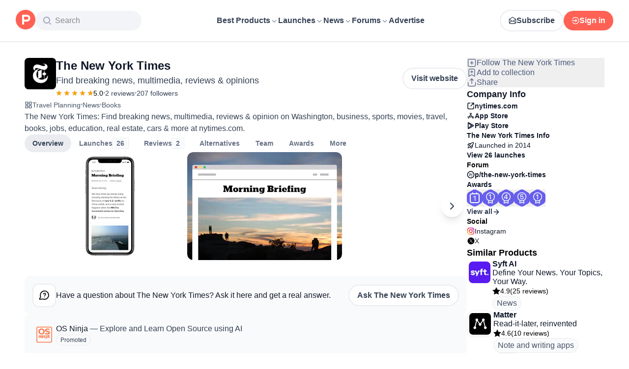

--- FILE ---
content_type: application/javascript; charset=UTF-8
request_url: https://www.producthunt.com/_next/static/chunks/eba4cfaa8c6a1356.js
body_size: 11520
content:
;!function(){try { var e="undefined"!=typeof globalThis?globalThis:"undefined"!=typeof global?global:"undefined"!=typeof window?window:"undefined"!=typeof self?self:{},n=(new e.Error).stack;n&&((e._debugIds|| (e._debugIds={}))[n]="c3402add-4971-3ff6-5972-80323edacb7e")}catch(e){}}();
(globalThis.TURBOPACK||(globalThis.TURBOPACK=[])).push(["object"==typeof document?document.currentScript:void 0,150950,e=>{"use strict";var t,n=e.i(271645);function a(){return(a=Object.assign.bind()).apply(null,arguments)}e.s(["default",0,function(e){return n.createElement("svg",a({xmlns:"http://www.w3.org/2000/svg",width:40,height:39,viewBox:"0 0 24 23"},e),t||(t=n.createElement("path",{fill:"currentColor",d:"m12 0 3.709 7.514L24 8.718l-6 5.848 1.416 8.26-7.416-3.9-7.416 3.9L6 14.566 0 8.718l8.291-1.204z"})))}])},792579,859786,e=>{"use strict";var t,n,a,i=e.i(843476),s=e.i(271645),l=e.i(343794),r=e.i(150950);function o(){return(o=Object.assign.bind()).apply(null,arguments)}let c=function(e){return s.createElement("svg",o({xmlns:"http://www.w3.org/2000/svg",width:40,height:39,viewBox:"0 0 24 23"},e),t||(t=s.createElement("path",{fill:"#d9e1ec",d:"m12 0 3.709 7.514L24 8.718l-6 5.848 1.416 8.26-7.416-3.9-7.416 3.9L6 14.566 0 8.718l8.291-1.204z"})),n||(n=s.createElement("defs",null,s.createElement("clipPath",{id:"StarHalfFilled_svg__a"},s.createElement("path",{d:"M0 0h12v23H0z"})))),a||(a=s.createElement("path",{fill:"currentColor",d:"m12 0 3.709 7.514L24 8.718l-6 5.848 1.416 8.26-7.416-3.9-7.416 3.9L6 14.566 0 8.718l8.291-1.204z",clipPath:"url(#StarHalfFilled_svg__a)"})))};function d({rating:e,size:t="small",fillColor:n="yellow",onClick:a,className:o,hints:d}){let[u,m]=s.default.useState(0),p=void 0===a,h=e||0,f=u||e||0,g=d&&f>0?d[f]:null,v=(0,i.jsx)(i.Fragment,{children:[void 0,void 0,void 0,void 0,void 0].map((s,d)=>{let f=d+1,g=!p&&u,v=f<=(g||Math.round(e||0)),k=f===Math.ceil(h)&&h%1>.3&&h%1<=.7&&!g?c:r.default;return(0,i.jsxs)("label",{"data-test":`star-${f}${p?"-readonly":""}`,className:(0,l.default)("group",{"cursor-pointer":!p},{tiny:"[&_svg]:w-[12px] [&_svg]:h-[11px]",small:"[&_svg]:w-[14px] [&_svg]:h-[13px]",medium:"[&_svg]:size-5",big:"[&_svg]:w-[24px] [&_svg]:h-[23px]",huge:"[&_svg]:w-[40px] [&_svg]:h-[39px]"}[t],o),children:[!p&&(0,i.jsx)("input",{className:"sr-only",type:"radio",value:f,onClick:e=>{e.preventDefault(),a?.(e,f)}}),(0,i.jsx)(k,{"data-test":`star-${f}-${v?"filled":"not-filled"}`,onPointerEnter:()=>!p&&m(f),onPointerLeave:()=>!p&&m(0),className:(0,l.default)("pl-1 text-light-blue group-first:!pl-0",{"!pl-2":"big"===t||"medium"===t||"huge"===t,"!text-[#f5a623]":v&&"yellow"===n,"!text-brand-500":v&&"orange"===n})})]},f)})});return d?(0,i.jsxs)("div",{className:(0,l.default)("flex flex-col items-start gap-2 sm:flex-row sm:items-center sm:gap-6",o),children:[(0,i.jsx)("div",{className:"flex flex-row",children:v}),g&&(0,i.jsx)("p",{className:"text-14 text-gray-600 sm:flex-1",children:g})]}):(0,i.jsx)("div",{className:(0,l.default)("flex flex-row",o),children:v})}e.s(["default",0,c],859786),e.s(["default",()=>d],792579)},617473,55801,e=>{"use strict";let t={kind:"Document",definitions:[{kind:"OperationDefinition",operation:"mutation",name:{kind:"Name",value:"ProductSubscribeCreate"},variableDefinitions:[{kind:"VariableDefinition",variable:{kind:"Variable",name:{kind:"Name",value:"input"}},type:{kind:"NonNullType",type:{kind:"NamedType",name:{kind:"Name",value:"SubscriptionCreateInput"}}}}],selectionSet:{kind:"SelectionSet",selections:[{kind:"Field",alias:{kind:"Name",value:"response"},name:{kind:"Name",value:"subscriptionCreate"},arguments:[{kind:"Argument",name:{kind:"Name",value:"input"},value:{kind:"Variable",name:{kind:"Name",value:"input"}}}],selectionSet:{kind:"SelectionSet",selections:[{kind:"Field",name:{kind:"Name",value:"node"},selectionSet:{kind:"SelectionSet",selections:[{kind:"Field",name:{kind:"Name",value:"isSubscribed"}},{kind:"Field",name:{kind:"Name",value:"isMuted"}},{kind:"InlineFragment",typeCondition:{kind:"NamedType",name:{kind:"Name",value:"Product"}},selectionSet:{kind:"SelectionSet",selections:[{kind:"Field",name:{kind:"Name",value:"id"}},{kind:"FragmentSpread",name:{kind:"Name",value:"ProductFollowButtonFragment"}}]}}]}}]}}]}},{kind:"FragmentDefinition",name:{kind:"Name",value:"ProductFollowButtonFragment"},typeCondition:{kind:"NamedType",name:{kind:"Name",value:"Product"}},selectionSet:{kind:"SelectionSet",selections:[{kind:"Field",name:{kind:"Name",value:"id"}},{kind:"Field",name:{kind:"Name",value:"followersCount"}},{kind:"Field",name:{kind:"Name",value:"isSubscribed"}}]}}]};e.s(["ProductSubscribeCreateDocument",0,t],617473);let n={kind:"Document",definitions:[{kind:"OperationDefinition",operation:"mutation",name:{kind:"Name",value:"ProductSubscribeDestroy"},variableDefinitions:[{kind:"VariableDefinition",variable:{kind:"Variable",name:{kind:"Name",value:"input"}},type:{kind:"NonNullType",type:{kind:"NamedType",name:{kind:"Name",value:"SubscriptionDestroyInput"}}}}],selectionSet:{kind:"SelectionSet",selections:[{kind:"Field",alias:{kind:"Name",value:"response"},name:{kind:"Name",value:"subscriptionDestroy"},arguments:[{kind:"Argument",name:{kind:"Name",value:"input"},value:{kind:"Variable",name:{kind:"Name",value:"input"}}}],selectionSet:{kind:"SelectionSet",selections:[{kind:"Field",name:{kind:"Name",value:"node"},selectionSet:{kind:"SelectionSet",selections:[{kind:"Field",name:{kind:"Name",value:"isSubscribed"}},{kind:"Field",name:{kind:"Name",value:"isMuted"}},{kind:"InlineFragment",typeCondition:{kind:"NamedType",name:{kind:"Name",value:"Product"}},selectionSet:{kind:"SelectionSet",selections:[{kind:"Field",name:{kind:"Name",value:"id"}},{kind:"FragmentSpread",name:{kind:"Name",value:"ProductFollowButtonFragment"}}]}}]}}]}}]}},{kind:"FragmentDefinition",name:{kind:"Name",value:"ProductFollowButtonFragment"},typeCondition:{kind:"NamedType",name:{kind:"Name",value:"Product"}},selectionSet:{kind:"SelectionSet",selections:[{kind:"Field",name:{kind:"Name",value:"id"}},{kind:"Field",name:{kind:"Name",value:"followersCount"}},{kind:"Field",name:{kind:"Name",value:"isSubscribed"}}]}}]};e.s(["ProductSubscribeDestroyDocument",0,n],55801)},565258,e=>{"use strict";var t=e.i(843476),n=e.i(343794);function a({className:e}){return(0,t.jsx)("span",{className:(0,n.default)("relative -top-px text-12 text-light-gray opacity-45",e),children:"•"})}e.s(["default",()=>a])},803115,e=>{"use strict";var t,n=e.i(271645);function a(){return(a=Object.assign.bind()).apply(null,arguments)}e.s(["default",0,function(e){return n.createElement("svg",a({xmlns:"http://www.w3.org/2000/svg",width:7,height:11,viewBox:"0 0 7 11"},e),t||(t=n.createElement("path",{fillRule:"evenodd",d:"M6.744 5.502a1 1 0 0 1-.292.703l-4.247 4.247a1.003 1.003 0 0 1-1.412-.002.996.996 0 0 1-.003-1.412L4.33 5.5.79 1.962A1.004 1.004 0 0 1 .794.55a.995.995 0 0 1 1.41-.002l4.248 4.247c.192.192.29.447.29.702z"})))}])},30856,e=>{"use strict";var t=e.i(843476),n=e.i(870608),a=e.i(82241);e.i(771908);var i=e.i(823433);let s=(0,n.default)(()=>e.A(667264),{loading:()=>(0,t.jsx)(a.default,{})});function l({id:e,type:n,displayType:a}){(0,i.openModal)({mobilePosition:"center",content:(0,t.jsx)(s,{id:e,type:n,displayType:a})})}e.s(["openFlagForm",()=>l])},217534,e=>{"use strict";var t,n=e.i(271645);function a(){return(a=Object.assign.bind()).apply(null,arguments)}e.s(["default",0,function(e){return n.createElement("svg",a({xmlns:"http://www.w3.org/2000/svg",width:16,height:16},e),t||(t=n.createElement("g",{fill:"none",fillRule:"evenodd"},n.createElement("path",{d:"M16 0v16H0V0z"}),n.createElement("path",{stroke:"#000",strokeLinecap:"round",strokeLinejoin:"round",strokeWidth:2,d:"m13 6-5 5-5-5"}))))}])},620886,e=>{"use strict";var t=e.i(843476),n=e.i(271645),a=e.i(343794),i=e.i(374009);function s({children:e,className:s,textClassName:l,buttonClassName:r="font-semibold text-gray-700",maxLines:o=3,lineHeight:c=24,showMoreText:d="see more",showLessText:u="see less"}){let[m,p]=n.useState(!1),[h,f]=n.useState(!1),g=n.useRef(null),v=n.useRef(null),k=c*o,x=n.useMemo(()=>(0,i.default)(()=>{let e=v.current;e&&f(e.offsetHeight>k)},20),[k]);if(n.useLayoutEffect(()=>{let e=g.current,t=v.current;if(!e||!t)return;x();let n=new ResizeObserver(x);return n.observe(e),n.observe(t),()=>{n.disconnect()}},[x,e]),!e)return null;let b=(()=>{switch(o){case 2:return"line-clamp-1";case 3:return"line-clamp-2";case 4:return"line-clamp-3";case 5:return"line-clamp-4";case 6:return"line-clamp-5";default:return"line-clamp-6"}})();return(0,t.jsxs)("div",{className:(0,a.default)("relative",s),children:[(0,t.jsx)("div",{ref:g,className:(0,a.default)(l,!m&&h&&b),children:(0,t.jsx)("span",{ref:v,children:e})}),h&&(0,t.jsx)("button",{onClick:()=>p(!m),className:r,children:m?u:d})]})}e.s(["default",()=>s])},502503,e=>{"use strict";var t=e.i(843476);function n({data:e}){var n;return(0,t.jsx)("script",{type:"application/ld+json",dangerouslySetInnerHTML:{__html:JSON.stringify((n=e)?Array.isArray(n)?n.filter(Boolean):n:null).replace(/<\/script/gi,"<\\/script").replace(/]]>/gi,"]]\\u005d")}})}e.s(["StructuredData",()=>n])},974610,e=>{"use strict";var t=e.i(843476),n=e.i(124505),a=e.i(539923),i=e.i(316943);e.i(505110);var s=e.i(363714),l=e.i(606188);function r({badge:e,className:r,size:o="default"}){if(!e.orbitCategory)return null;let c=s.badges.hash(e),d=`${e.orbitCategory.path}#${c}`,u=`${e.product.name} was awarded the ${e.awardName} for ${e.orbitCategory?.name} in ${e.season}`;return(0,t.jsxs)(n.Popover.Root,{children:[(0,t.jsx)(n.Popover.Trigger,{openOnHover:!0,delay:300,render:(0,t.jsx)(l.default,{to:d}),nativeButton:!1,className:(0,i.classNames)("h-[35px] w-[32px]","small"===o?"h-[24px] w-[21px]":"",r),children:(0,t.jsx)(a.default,{style:{color:e.awardColor},width:"small"===o?21:32,height:"small"===o?24:35,alt:u})}),(0,t.jsx)(n.Popover.Portal,{children:(0,t.jsx)(n.Popover.Positioner,{children:(0,t.jsxs)(n.Popover.Popup,{className:"flex max-w-72 flex-row items-center gap-4 rounded-lg bg-white px-4 py-0 shadow-md",children:[(0,t.jsx)(a.default,{style:{color:e.awardColor},width:64,height:70}),(0,t.jsx)("span",{className:"text-12 text-light-gray",children:u})]})})})]})}e.s(["default",()=>r])},679294,e=>{"use strict";var t,n=e.i(843476),a=e.i(683208),i=e.i(271645);function s(){return(s=Object.assign.bind()).apply(null,arguments)}let l=function(e){return i.createElement("svg",s({xmlns:"http://www.w3.org/2000/svg",width:14,height:14,fill:"none",viewBox:"0 0 14 14"},e),t||(t=i.createElement("path",{stroke:"currentColor",strokeLinecap:"round",strokeLinejoin:"round",strokeWidth:1.5,d:"M4.9 1.75H2.683c-.326 0-.49 0-.614.064a.6.6 0 0 0-.255.255c-.064.124-.064.288-.064.614V4.9c0 .327 0 .49.064.615.056.11.145.199.255.255.124.063.288.063.614.063H4.9c.327 0 .49 0 .615-.063a.6.6 0 0 0 .255-.255c.063-.125.063-.288.063-.615V2.683c0-.326 0-.49-.063-.614a.6.6 0 0 0-.255-.255C5.39 1.75 5.227 1.75 4.9 1.75m6.417 0H9.1c-.327 0-.49 0-.615.064a.6.6 0 0 0-.255.255c-.063.124-.063.288-.063.614V4.9c0 .327 0 .49.063.615.056.11.145.199.255.255.125.063.288.063.615.063h2.217c.326 0 .49 0 .614-.063a.6.6 0 0 0 .255-.255c.064-.125.064-.288.064-.615V2.683c0-.326 0-.49-.064-.614a.6.6 0 0 0-.255-.255c-.124-.064-.288-.064-.614-.064m0 6.417H9.1c-.327 0-.49 0-.615.063a.6.6 0 0 0-.255.255c-.063.125-.063.288-.063.615v2.217c0 .326 0 .49.063.614.056.11.145.2.255.255.125.064.288.064.615.064h2.217c.326 0 .49 0 .614-.064a.6.6 0 0 0 .255-.255c.064-.124.064-.288.064-.614V9.1c0-.327 0-.49-.064-.615a.6.6 0 0 0-.255-.255c-.124-.063-.288-.063-.614-.063m-6.417 0H2.683c-.326 0-.49 0-.614.063a.6.6 0 0 0-.255.255c-.064.125-.064.288-.064.615v2.217c0 .326 0 .49.064.614.056.11.145.2.255.255.124.064.288.064.614.064H4.9c.327 0 .49 0 .615-.064a.6.6 0 0 0 .255-.255c.063-.124.063-.288.063-.614V9.1c0-.327 0-.49-.063-.615a.6.6 0 0 0-.255-.255c-.125-.063-.288-.063-.615-.063"})))};var r=e.i(565258),o=e.i(606188),c=e.i(343794);function d({categories:e,className:t}){return 0===e.length?null:(0,n.jsxs)("div",{className:(0,c.default)("flex max-h-[1lh] flex-wrap items-center gap-2 overflow-hidden text-14",t),children:[(0,n.jsx)(l,{className:"size-4 shrink-0 text-gray-500"}),e.map((e,t)=>(0,n.jsxs)("div",{className:"group flex flex-row items-center gap-2",children:[t>0&&(0,n.jsx)(r.default,{}),(0,n.jsx)(a.default,{title:null,children:(0,n.jsx)(o.default,{to:e.path,className:"text-14 text-tertiary group-hover:brightness-25",children:e.name})})]},e.id))]})}e.s(["default",()=>d],679294)},699721,e=>{"use strict";var t=e.i(843476),n=e.i(343794),a=e.i(595506),i=e.i(124505),s=e.i(61820);function l({badge:e,showTitle:l=!1,className:r}){let o=(0,s.useOpenPostHandler)();if(!e||"GoldenKittyAwardBadge"!==e.__typename)return null;let c=`${e.year} Golden Kitty Awards`,d=o(e.post,{component:"GoldenKittyBadge"},{useLaunchesLink:!0,openArchivedPostWithoutRedirect:!0});return(0,t.jsxs)(i.Popover.Root,{children:[(0,t.jsxs)(i.Popover.Trigger,{openOnHover:!0,delay:300,onClick:d,className:(0,n.default)("flex flex-row items-center gap-2",r),"data-test":"golden-kitty-badge",children:[(0,t.jsx)(a.default,{cdnPath:"badges/GoldenKittySmall.svg",width:33,height:36,alt:c}),l&&(0,t.jsx)("span",{className:"text-14 font-normal text-dark-gray",children:c})]}),(0,t.jsx)(i.Popover.Portal,{children:(0,t.jsx)(i.Popover.Positioner,{children:(0,t.jsx)(i.Popover.Popup,{className:"flex max-w-72 flex-row items-center gap-4 rounded-lg bg-white p-4 shadow-md",children:(0,t.jsxs)("div",{"data-test":"golden-kitty-badge",className:"flex max-w-72 flex-row items-center gap-4",children:[(0,t.jsx)(a.default,{cdnPath:"badges/GoldenKittySmall.svg",width:33,height:36,alt:c}),(0,t.jsx)("span",{className:"text-12 font-normal text-light-gray",children:1===e.position?`${e.post.name} won the ${e.year} Golden Kitty award for ${e.category}`:`${e.post.name} was a runner up for the ${e.year} Golden Kitty awards (${e.category})`})]})})})})]})}e.s(["default",()=>l],699721)},373340,e=>{"use strict";var t=e.i(843476),n=e.i(124505),a=e.i(595506),i=e.i(343794);let s={TopProduct:{icon:"badges/TopProductSmall.svg",text:"Top Product",description:"Top 0.1% most loved products based on reviews and Maker Shoutouts",dataTest:"top-product-badge"},GoldenKitty:{icon:"badges/GoldenKittySmall.svg",text:"Golden Kitty",description:"Based on the outcome of previous Golden Kitty Awards",dataTest:"golden-kitty-badge"},TopLaunch:{icon:"badges/TopLaunchSmall.svg",text:"Top Launch",description:"Based on the upvotes and praise from the community for its potential impact",dataTest:"top-launch-badge"},TopHunter:{icon:"badges/TopHunterSmall.svg",text:"Top Hunter",description:"Based on impact in the community",dataTest:"top-hunter-badge"}};function l({variant:e,withTitle:l=!0,className:r}){let{icon:o,text:c,description:d,dataTest:u}=s[e];return(0,t.jsxs)(n.Popover.Root,{children:[(0,t.jsx)(n.Popover.Trigger,{openOnHover:!0,delay:300,children:(0,t.jsxs)("div",{className:(0,i.default)("flex flex-row items-center gap-2",r),"data-test":u,children:[(0,t.jsx)(a.default,{cdnPath:o,width:33,height:36,alt:c}),l&&(0,t.jsx)("span",{className:"text-14 text-dark-gray",children:c})]})}),(0,t.jsx)(n.Popover.Portal,{children:(0,t.jsx)(n.Popover.Positioner,{children:(0,t.jsx)(n.Popover.Popup,{className:"flex max-w-72 flex-row items-center gap-4 rounded-lg bg-white p-4 shadow-md",children:(0,t.jsxs)("div",{"data-test":u,className:"flex max-w-72 flex-row items-center gap-4",children:[(0,t.jsx)(a.default,{cdnPath:o,width:33,height:36,alt:c}),(0,t.jsx)("span",{className:"text-12 text-light-gray",children:d})]})})})})]})}e.s(["default",()=>l])},682906,e=>{"use strict";var t=e.i(843476),n=e.i(595506),a=e.i(124505),i=e.i(960973),s=e.i(61820);function l({badge:e,colored:l=!1}){let r=function(e){let t;switch(e.period){case"monthly":t="month";break;case"weekly":t="week";break;case"daily":t="day";break;case"yearly":t="year";break;default:t=e.period}let n=`${e.post.name} was ranked #${e.position} of the ${t}`;if(e.date){let t="monthly"===e.period?(0,i.formatDate)(e.date,"MMMM yyyy"):(0,i.formatDateToReadable)(e.date);n+=` for ${t}`}return n}(e),o=(0,s.useOpenPostHandler)()(e.post,{component:"LaunchDayBadge"},{useLaunchesLink:!0,openArchivedPostWithoutRedirect:!0});return(0,t.jsxs)(a.Popover.Root,{children:[(0,t.jsx)(a.Popover.Trigger,{openOnHover:!0,delay:300,onClick:o,children:(0,t.jsx)(n.default,{cdnPath:`badges/${l?"color/":""}${e.period}badge${e.position}.svg`,width:32,height:35,alt:r})}),(0,t.jsx)(a.Popover.Portal,{children:(0,t.jsx)(a.Popover.Positioner,{children:(0,t.jsxs)(a.Popover.Popup,{className:"flex max-w-72 flex-row items-center gap-4 rounded-lg bg-white p-4 shadow-md",children:[(0,t.jsx)(n.default,{cdnPath:`badges/${l?"color/":""}${e.period}badge${e.position}.svg`,width:32,height:35,alt:r}),(0,t.jsx)("span",{className:"text-12 text-light-gray",children:r})]})})})]})}e.s(["default",()=>l],682906)},539923,e=>{"use strict";var t,n,a=e.i(271645);function i(){return(i=Object.assign.bind()).apply(null,arguments)}e.s(["default",0,function(e){return a.createElement("svg",i({xmlns:"http://www.w3.org/2000/svg",width:42,height:46,fill:"none",viewBox:"0 0 42 46"},e),t||(t=a.createElement("path",{fill:"currentColor",d:"M0 16.069v12.89c0 3.467 1.832 6.651 4.85 8.423l10.835 6.317c3.044 1.772 6.836 1.772 9.906 0l10.834-6.317a9.77 9.77 0 0 0 4.85-8.423V16.07c0-3.467-1.831-6.651-4.85-8.423L25.592 1.329c-3.044-1.772-6.837-1.772-9.906 0L4.85 7.646A9.77 9.77 0 0 0 0 16.069"})),a.createElement("path",{d:"M34.471 12.05c-2.085-2.293-7.732-1.312-13.781 2.057q-.515.287-1.034.598l-.153.091q-.244.146-.486.298a42.3 42.3 0 0 0-5.777 4.326q-.836.746-1.586 1.5a32 32 0 0 0-2.078 2.29c-3.3 4.032-4.535 7.828-2.769 9.768 1.755 1.93 6.03 1.54 10.947-.639.296-.131.243-.525-.077-.594-2.573-.555-4.603-2.391-5.234-4.73a6 6 0 0 1-.206-1.547v-.03c1.297 2.62 4.187 4.445 7.545 4.445 2.485 0 4.714-.999 6.229-2.578a37.5 37.5 0 0 0 4.73-4.376l.097-.11c3.938-4.393 5.544-8.667 3.633-10.77m-5.392 7.637a4.2 4.2 0 0 1-1.123 1.476c-.437-2.56-2.287-4.693-4.8-5.718a4.93 4.93 0 0 1 2.412-.633c1.208 0 2.359.46 3.096 1.351.844 1.016.949 2.347.415 3.524",style:{fill:"#fff"}}),n||(n=a.createElement("path",{fill:"currentColor",fillRule:"evenodd",d:"M20.768 22.338H18.83v-1.872h1.938c.567 0 1.027.419 1.027.937s-.46.936-1.027.936zm0-3.12h-3.307v6.239h1.368v-1.872h1.938c1.322 0 2.394-.978 2.394-2.184 0-1.205-1.072-2.183-2.394-2.183z",clipRule:"evenodd"})),a.createElement("path",{d:"M12.336 18.784a42 42 0 0 1 5.555-4.186c-3.581.214-5.894 2.307-6.487 5.047q.453-.432.931-.861",style:{fill:"#fff"}}))}])},326951,e=>{"use strict";var t=e.i(843476),n=e.i(271645),a=e.i(870608);e.i(771908);var i=e.i(823433),s=e.i(82241),l=e.i(807104);let r=(0,a.default)(()=>e.A(144004),{loading:()=>(0,t.jsx)(s.default,{})}),o=(0,a.default)(()=>e.A(639825),{loading:()=>(0,t.jsx)(s.default,{})});function c({product:e,trackingComponent:a}){return n.useCallback(()=>{e&&((0,l.trackClick)({subject_id:e.id,subject_type:"Product",meta:{action:"TeamRequest",component:a}}),(0,i.openModal)({content:(0,t.jsx)(r,{product:e,trackingComponent:a}),withoutPadding:!0}))},[e,a])}let d=n.memo(({product:e})=>(n.useEffect(()=>{e?.slug&&e?.canEdit&&(0,i.openModal)({content:(0,t.jsx)(o,{product:e}),withoutPadding:!0})},[e]),null));function u(e,t){return e?.slug&&e?.canEdit&&"claimed_email"===t}e.s(["ApprovedClaimModal",0,d,"showModal",()=>u,"useOpenTeamRequest",()=>c])},669676,e=>{"use strict";var t=e.i(843476),n=e.i(271645),a=e.i(343794),i=e.i(183908);function s({renderContent:e,className:n,...s}){let l=t=>{t.preventDefault(),t.stopPropagation(),(0,i.togglePopover)(t.currentTarget,e())};return(0,t.jsx)("div",{role:"button",tabIndex:0,onClick:l,onKeyDown:e=>{("Enter"===e.key||" "===e.key)&&(e.preventDefault(),l(e))},className:(0,a.default)(n,"inline"),...s})}s.Options=({children:e,className:s,separators:l})=>{let r=n.Children.count(e);return(0,t.jsx)("div",{className:(0,a.default)("mx-3 my-2 flex flex-col text-gray-700",s,{"gap-0":l,"gap-3":!l}),onClick:i.closePopover,children:n.Children.map(e,(e,n)=>l?(0,t.jsx)("div",{className:(0,a.default)("relative",{"pt-2 border-t border-light-sky":n>0,"pb-2":n<r-1}),children:e}):e)})},e.s(["default",()=>s])},897609,e=>{"use strict";var t=e.i(618566),n=e.i(271645);function a({key:e="page"}={}){let i=(0,t.useSearchParams)(),s=i.get(e)?Number(i.get(e)):void 0,l=(0,t.usePathname)();return{page:s,buildPath:n.useCallback(t=>{let n=new URLSearchParams(i);return n.set(e,`${t}`),`${l}?${n}`},[l,i,e])}}e.s(["default",()=>a])},7542,e=>{"use strict";var t=e.i(837864);function n({children:e}){let n=(0,t.useIsModerationEnabled)();return"function"==typeof e?e(n):n?e:null}e.s(["default",()=>n])},328068,e=>{"use strict";function t({rating:e,inWords:t=!1,withSuffix:n=!0}){let a=n?"/5":"",i=n?" out of 5":"";if(!e)return t?`1 star${i}`:`1.0${a}`;let s=!e.toString().includes("."),l=e.toFixed(s&&t?0:1);return t?`${l} stars${i}`:`${l}${a}`}e.s(["formatReviewRating",()=>t])},536382,e=>{"use strict";var t=e.i(843476),n=e.i(112620),a=e.i(271645),i=e.i(565258),s=e.i(343794),l=e.i(606188);let r={small:"text-14/4 py-0.5 px-2",default:"text-16 py-0.5 px-2"};function o({category:e,size:n="default",className:a}){return(0,t.jsx)(l.default,{to:e.path,className:(0,s.default)("box-border whitespace-nowrap rounded-full border border-gray-200 bg-gray-50 text-tertiary",r[n],a),children:e.name})}function c({product:e,numberToDisplay:l,showSeparator:r=!0,className:c}){if((0,n.isEmpty)(e.categories))return null;let d=l?(0,n.toArray)(e.categories).slice(0,l):(0,n.toArray)(e.categories);return(0,t.jsx)("div",{className:(0,s.default)("flex flex-row flex-wrap items-center gap-2",c),children:d.map((e,n)=>(0,t.jsxs)(a.default.Fragment,{children:[n>0&&r&&(0,t.jsx)(i.default,{}),(0,t.jsx)(o,{category:e})]},n))})}e.s(["default",()=>c],536382)},468928,e=>{e.v({button:"styles-module__nqUB_q__button"})},105589,e=>{"use strict";var t,n,a=e.i(843476),i=e.i(271645);function s(){return(s=Object.assign.bind()).apply(null,arguments)}let l=function(e){return i.createElement("svg",s({xmlns:"http://www.w3.org/2000/svg",width:18,height:21,fill:"none"},e),t||(t=i.createElement("path",{fill:"#4B587C",d:"M17.7 14.49c-.553-.956-1.219-2.774-1.219-5.99v-.666c0-4.153-3.328-7.556-7.425-7.584H9a7.49 7.49 0 0 0-7.481 7.5v.75c0 3.216-.666 5.034-1.219 5.99a1.5 1.5 0 0 0 1.294 2.26H5.25a3.75 3.75 0 1 0 7.5 0h3.656a1.49 1.49 0 0 0 1.5-1.506 1.5 1.5 0 0 0-.206-.753ZM9 19a2.26 2.26 0 0 1-2.25-2.25h4.5A2.26 2.26 0 0 1 9 19m-7.406-3.75c.647-1.125 1.425-3.197 1.425-6.75v-.75A5.98 5.98 0 0 1 9 1.75h.047c3.272.019 5.934 2.756 5.934 6.084V8.5c0 3.553.778 5.625 1.425 6.75z"})))};function r(){return(r=Object.assign.bind()).apply(null,arguments)}let o=function(e){return i.createElement("svg",r({xmlns:"http://www.w3.org/2000/svg",width:18,height:20,fill:"none"},e),n||(n=i.createElement("path",{fill:"#4B587C",d:"M2.053 1.244A.75.75 0 0 0 .947 2.256l1.575 1.735A7.5 7.5 0 0 0 1.519 7.75v.75c0 3.216-.666 5.034-1.219 5.99a1.5 1.5 0 0 0 1.294 2.26h12.525l1.828 2.006a.75.75 0 0 0 1.106-1.012zm-.46 14.006c.648-1.125 1.426-3.197 1.426-6.75v-.75A5.9 5.9 0 0 1 3.6 5.172l9.16 10.078zM12.75 19a.75.75 0 0 1-.75.75H6a.75.75 0 1 1 0-1.5h6a.75.75 0 0 1 .75.75M5.025 2.256a.76.76 0 0 1 .272-1.031A7.5 7.5 0 0 1 9.057.25c4.096.028 7.424 3.431 7.424 7.584V8.5c0 2.044.272 3.769.797 5.1a.75.75 0 0 1-.422.975.77.77 0 0 1-.975-.422c-.6-1.519-.9-3.412-.9-5.653v-.666c0-3.328-2.662-6.065-5.934-6.084a6 6 0 0 0-3 .778.75.75 0 0 1-1.022-.272"})))};var c=e.i(343794);let d={kind:"Document",definitions:[{kind:"OperationDefinition",operation:"mutation",name:{kind:"Name",value:"ProductSubscriptionMute"},variableDefinitions:[{kind:"VariableDefinition",variable:{kind:"Variable",name:{kind:"Name",value:"input"}},type:{kind:"NonNullType",type:{kind:"NamedType",name:{kind:"Name",value:"SubscriptionMuteInput"}}}}],selectionSet:{kind:"SelectionSet",selections:[{kind:"Field",alias:{kind:"Name",value:"response"},name:{kind:"Name",value:"subscriptionMute"},arguments:[{kind:"Argument",name:{kind:"Name",value:"input"},value:{kind:"Variable",name:{kind:"Name",value:"input"}}}],selectionSet:{kind:"SelectionSet",selections:[{kind:"Field",name:{kind:"Name",value:"node"},selectionSet:{kind:"SelectionSet",selections:[{kind:"InlineFragment",typeCondition:{kind:"NamedType",name:{kind:"Name",value:"Product"}},selectionSet:{kind:"SelectionSet",selections:[{kind:"Field",name:{kind:"Name",value:"id"}},{kind:"FragmentSpread",name:{kind:"Name",value:"ProductMuteButtonFragment"}}]}}]}}]}}]}},{kind:"FragmentDefinition",name:{kind:"Name",value:"ProductMuteButtonFragment"},typeCondition:{kind:"NamedType",name:{kind:"Name",value:"Product"}},selectionSet:{kind:"SelectionSet",selections:[{kind:"Field",name:{kind:"Name",value:"id"}},{kind:"Field",name:{kind:"Name",value:"isMuted"}}]}}]};var u=e.i(468928),m=e.i(683208);let p={kind:"Document",definitions:[{kind:"OperationDefinition",operation:"mutation",name:{kind:"Name",value:"ProductSubscriptionUnmute"},variableDefinitions:[{kind:"VariableDefinition",variable:{kind:"Variable",name:{kind:"Name",value:"input"}},type:{kind:"NonNullType",type:{kind:"NamedType",name:{kind:"Name",value:"SubscriptionUnmuteInput"}}}}],selectionSet:{kind:"SelectionSet",selections:[{kind:"Field",alias:{kind:"Name",value:"response"},name:{kind:"Name",value:"subscriptionUnmute"},arguments:[{kind:"Argument",name:{kind:"Name",value:"input"},value:{kind:"Variable",name:{kind:"Name",value:"input"}}}],selectionSet:{kind:"SelectionSet",selections:[{kind:"Field",name:{kind:"Name",value:"node"},selectionSet:{kind:"SelectionSet",selections:[{kind:"InlineFragment",typeCondition:{kind:"NamedType",name:{kind:"Name",value:"Product"}},selectionSet:{kind:"SelectionSet",selections:[{kind:"Field",name:{kind:"Name",value:"id"}},{kind:"FragmentSpread",name:{kind:"Name",value:"ProductMuteButtonFragment"}}]}}]}}]}}]}},{kind:"FragmentDefinition",name:{kind:"Name",value:"ProductMuteButtonFragment"},typeCondition:{kind:"NamedType",name:{kind:"Name",value:"Product"}},selectionSet:{kind:"SelectionSet",selections:[{kind:"Field",name:{kind:"Name",value:"id"}},{kind:"Field",name:{kind:"Name",value:"isMuted"}}]}}]};var h=e.i(44686);function f({product:e,className:t,children:n,"data-test":i=`product-${e.id}-mute-button`}){let s={requireLogin:!0,input:{subjectId:e.id,subjectType:e.__typename}},r={__typename:e.__typename,id:e.id,isMuted:!e.isMuted},f=(0,h.default)({...s,mutation:p,optimisticResponse:{__typename:"Mutation",response:{__typename:"SubscriptionUnmutePayload",node:r}}}),g=(0,h.default)({...s,mutation:d,optimisticResponse:{__typename:"Mutation",response:{__typename:"SubscriptionMutePayload",node:r}}});return(0,a.jsx)("button",{type:"button",className:(0,c.default)(u.default.button,t),"data-test":i,onClick:e.isMuted?f:g,children:(0,a.jsx)(m.default,{title:`Notifications are ${e.isMuted?"muted":"on"}`,children:"function"==typeof n?n(e.isMuted):e.isMuted?(0,a.jsx)(o,{className:"opacity-60"}):(0,a.jsx)(l,{})},`${e.id}${e.isMuted}`)})}e.s(["default",()=>f],105589)},719010,e=>{"use strict";var t=e.i(160984);function n(e){return`$${(0,t.numberWithDelimiter)(e/100)}`}function a(e){let n=e<0,a=Math.abs(e),i=n?"-$":"$";if(a<1e3)return`${i}${(0,t.numberWithDelimiter)(a)}`;if(a<1e6){let e=a/1e3;return e>=999.5?`${i}999K`:`${i}${e.toFixed(+(e<10))}K`}if(a<1e9){let e=a/1e6;return e>=999.5?`${i}999M`:`${i}${e.toFixed(+(e<10))}M`}let s=a/1e9;return s>=999.5?`${i}999B`:`${i}${s.toFixed(+(s<10))}B`}e.s(["formatLargeMoney",()=>a,"formatMoney",()=>n])},800732,e=>{"use strict";var t=e.i(843476),n=e.i(271645);function a({children:e,className:a,onSwipedLeft:s,onSwipedRight:l,onSwipedUp:r,onSwipedDown:o,preventScrollOnSwipe:c=!1}){let[d,u]=n.default.useState({originalX:0,originalY:0});return(0,t.jsx)("div",{className:a,onTouchStart:e=>{let t=i(e.changedTouches[0]);u({originalX:t.x,originalY:t.y})},onTouchEnd:e=>{var t,n;let a=e.changedTouches[0],c=(t=d,{x:parseInt((n=a).screenX)-t.originalX,y:parseInt(n.screenY)-t.originalY}),m=i(a);Math.abs(c.x)>10&&(c.x>0&&l&&l(e,d.originalX,m.x),c.x<0&&s&&s(e,d.originalX,m.x)),Math.abs(c.y)>10&&(c.y>0&&o&&o(e,d.originalY,m.y),c.y<0&&r&&r(e,d.originalY,m.y)),u({originalX:0,originalY:0})},style:c?{touchAction:"none"}:void 0,children:e})}function i(e){return{x:parseInt(e.screenX),y:parseInt(e.screenY)}}e.s(["default",()=>a])},156711,e=>{"use strict";var t=e.i(843476),n=e.i(870608),a=e.i(82241);let i=(0,n.default)(()=>e.A(367942),{loading:()=>(0,t.jsx)(a.default,{})});e.s(["default",0,i])},505604,e=>{"use strict";var t=e.i(843476),n=e.i(870608),a=e.i(82241);let i=(0,n.default)(()=>e.A(962487),{loading:()=>(0,t.jsx)(a.default,{})});e.s(["default",0,i])},805573,e=>{e.v({animation:"styles-module__9jsOca__animation",moveUp:"styles-module__9jsOca__moveUp",sideWays:"styles-module__9jsOca__sideWays"})},663311,e=>{"use strict";var t,n=e.i(843476),a=e.i(271645);function i(){return(i=Object.assign.bind()).apply(null,arguments)}let s=function(e){return a.createElement("svg",i({xmlns:"http://www.w3.org/2000/svg",width:16,height:16,fill:"none",viewBox:"0 0 16 16"},e),t||(t=a.createElement("path",{d:"M6.579 3.467c.71-1.067 2.132-1.067 2.842 0L12.975 8.8c.878 1.318.043 3.2-1.422 3.2H4.447c-1.464 0-2.3-1.882-1.422-3.2z"})))};var l=e.i(805573),r=e.i(343794);function o({voteCount:e,hasVoted:t,className:i}){let[o,c]=a.useState([]),d=a.useRef(e);return a.useEffect(()=>{let t;if(e>d.current){let e=Date.now();c(t=>[...t,{id:e,left:Math.floor(20*Math.random())+15}]),t=setTimeout(()=>{c(t=>t.filter(t=>t.id!==e))},1e3)}return d.current=e,()=>{t&&clearTimeout(t)}},[e]),(0,n.jsxs)(n.Fragment,{children:[o.map(({id:e,left:a})=>(0,n.jsx)(s,{className:(0,r.default)(l.default.animation,"stroke-white",t&&"!stroke-brand-500",i),style:{left:`${a}px`}},e)),(0,n.jsx)(s,{className:(0,r.default)("stroke-white stroke-[1.5px] transition-all duration-300",t&&"!fill-white !stroke-brand-100",i)})]})}e.s(["default",()=>o],663311)},298440,e=>{"use strict";var t=e.i(340811);function n(e){(0,t.default)("keydown",t=>{let n=document.activeElement;n instanceof HTMLElement&&(["INPUT","TEXTAREA","SELECT"].includes(n.tagName)||n.isContentEditable)||t.metaKey||t.ctrlKey||t.altKey||t.shiftKey||("ArrowLeft"===t.key||"ArrowRight"===t.key)&&e({...t,key:t.key})})}e.s(["default",()=>n])},558422,e=>{"use strict";var t=e.i(843476),n=e.i(581067),a=e.i(870608);let i=(0,a.default)(()=>e.A(422263));function s({post:e}){return e.launchState!==n.PostLaunchStateEnum.unscheduled?null:(0,t.jsxs)("div",{className:"flex flex-row items-center justify-between rounded-xl border border-warning-100 bg-warning-50 p-4","data-test":"notice-draft-post",children:[(0,t.jsx)("div",{className:"text-16 font-semibold text-dark-gray",children:"⏰ This product is a draft and is not scheduled for a launch yet."}),e.canManage&&(0,t.jsx)(i,{post:e})]})}e.i(505110);var l=e.i(426290),r=e.i(606188);function o({post:e}){let n=e.moderationReason;if(!n)return null;let a=n.moderator;return(0,t.jsxs)("div",{className:"rounded-xl border border-warning-100 bg-warning-50 p-4 text-16 font-semibold text-dark-gray",children:["Sorry, this product was removed from the homepage with this note:",(0,t.jsx)("br",{}),(0,t.jsx)("strong",{children:n.reason}),a&&a.headline&&(0,t.jsxs)(t.Fragment,{children:[(0,t.jsx)("br",{}),(0,t.jsxs)(r.default,{className:"text-16 font-normal text-dark-gray",to:l.users.show(a),children:["by ",a.name," (",a.headline,")"]})]})]})}var c=e.i(522866);let d=(0,a.default)(()=>e.A(513327));function u({post:e}){return(0,c.isDisabledBecauseScheduled)(e)?(0,t.jsx)(d,{post:e}):null}var m=e.i(110149),p=e.i(16262),h=e.i(297936);function f({post:e}){return(0,c.isPostReadyForLaunch)(e)&&e.product?(0,t.jsxs)("section",{className:"rounded-xl border border-warning-100 bg-warning-50 p-4",children:[(0,t.jsx)(r.default,{to:m.products.launchDay({productSlug:e.product.slug,postSlug:e.slug},"post-notice"),children:"Monitor your launch stats live with the Launch Day dashboard →"}),(0,t.jsxs)("div",{className:"mt-3 flex flex-col items-center gap-2 border-t border-warning-100 pt-3 sm:flex-row sm:justify-between",children:[(0,t.jsx)("div",{className:"text-14 font-normal text-dark-gray",children:"🔥 Want to promote your product on Product Hunt?"}),(0,t.jsx)(h.default.Secondary,{to:p.ads.new(e.product),title:"Check out our advertising options"})]})]}):null}function g({post:e}){return(0,t.jsxs)(t.Fragment,{children:[(0,t.jsx)(o,{post:e}),(0,t.jsx)(s,{post:e}),(0,t.jsx)(u,{post:e}),(0,t.jsx)(f,{post:e})]})}e.s(["default",()=>g],558422)},960603,e=>{"use strict";var t,n,a,i,s,l=e.i(843476),r=e.i(271645);function o(){return(o=Object.assign.bind()).apply(null,arguments)}let c=function(e){return r.createElement("svg",o({xmlns:"http://www.w3.org/2000/svg",width:24,height:24,fill:"none",viewBox:"0 0 24 24"},e),t||(t=r.createElement("path",{stroke:"currentColor",strokeLinecap:"round",strokeLinejoin:"round",strokeWidth:1.5,d:"M12 13V7m-3 3h6m4 11V7.8c0-1.68 0-2.52-.327-3.162a3 3 0 0 0-1.311-1.311C16.72 3 15.88 3 14.2 3H9.8c-1.68 0-2.52 0-3.162.327a3 3 0 0 0-1.311 1.311C5 5.28 5 6.12 5 7.8V21l7-4z"})))};var d=e.i(44686),u=e.i(807104);e.i(771908);var m=e.i(823433),p=e.i(156711),h=e.i(343794);function f({icon:e,label:t,onClick:n,dataTest:a,className:i="",children:s}){return(0,l.jsxs)("button",{"area-label":t,className:(0,h.default)("flex flex-row items-center gap-2 text-start text-light-gray hover:text-brand-500",i),onClick:n,"data-test":a,children:[(0,l.jsx)(e,{className:"size-5"})," ",(0,l.jsx)("span",{className:"hidden sm:inline",children:t}),s]})}function g({product:e}){let t=(0,d.default)({requireLogin:!0,mutation:null,input:null,onClick:()=>{(0,u.trackClick)({meta:{collect_button:!0,component:"FusionActionBarCollect"}}),(0,m.openModal)({content:(0,l.jsx)(p.default,{product:e})})}});return e?(0,l.jsx)(f,{icon:c,label:"Add to collection",onClick:t,dataTest:`collection-product-${e.id}-collect`}):null}e.i(505110);var v=e.i(382823),k=e.i(482875),x=e.i(960973);function b(){return(b=Object.assign.bind()).apply(null,arguments)}let y=function(e){return r.createElement("svg",b({xmlns:"http://www.w3.org/2000/svg",width:24,height:24,fill:"none",viewBox:"0 0 24 24"},e),n||(n=r.createElement("path",{stroke:"currentColor",strokeLinecap:"round",strokeLinejoin:"round",strokeWidth:1.5,d:"M9 7H4.6c-.56 0-.84 0-1.054.109a1 1 0 0 0-.437.437C3 7.76 3 8.04 3 8.6v10.8c0 .56 0 .84.109 1.054a1 1 0 0 0 .437.437C3.76 21 4.04 21 4.6 21H9m0 0h6m-6 0V4.6c0-.56 0-.84.109-1.054a1 1 0 0 1 .437-.437C9.76 3 10.04 3 10.6 3h2.8c.56 0 .84 0 1.054.109a1 1 0 0 1 .437.437C15 3.76 15 4.04 15 4.6V21m0-10h4.4c.56 0 .84 0 1.054.109a1 1 0 0 1 .437.437C21 11.76 21 12.04 21 12.6v6.8c0 .56 0 .84-.109 1.054a1 1 0 0 1-.437.437C20.24 21 19.96 21 19.4 21H15"})))};function j({product:e}){let{latestLaunch:t}=e,{updateLocation:n}=(0,k.default)();if(!t?.scheduledAt||!t.launchingToday)return null;let{year:a,month:i,day:s}=(0,x.fromDate)((0,x.ensureDate)(t?.scheduledAt));return(0,l.jsx)(f,{icon:y,label:"Analytics",onClick:()=>{(0,u.trackClick)({subject_id:e.id,subject_type:"Product",meta:{component:"FusionPageActionBarStats"}}),n(v.launchInsights.index({year:a,month:i,day:s}))}})}var w=e.i(110149),N=e.i(43874),S=e.i(505604);function P(){return(P=Object.assign.bind()).apply(null,arguments)}let C=function(e){return r.createElement("svg",P({xmlns:"http://www.w3.org/2000/svg",width:24,height:24,fill:"none",viewBox:"0 0 24 24"},e),a||(a=r.createElement("path",{stroke:"currentColor",strokeLinecap:"round",strokeLinejoin:"round",strokeWidth:1.5,d:"M21 12v4.2c0 1.68 0 2.52-.327 3.162a3 3 0 0 1-1.311 1.311C18.72 21 17.88 21 16.2 21H7.8c-1.68 0-2.52 0-3.162-.327a3 3 0 0 1-1.311-1.311C3 18.72 3 17.88 3 16.2V12m13-5-4-4m0 0L8 7m4-4v12"})))};var M=e.i(606188);function F({product:e}){let{latestLaunch:t}=e;return t?(0,l.jsx)(f,{icon:C,label:"Share",onClick:()=>{(0,u.trackClick)({subject_id:e.id,subject_type:"Product",meta:{component:"FusionPageActionBarShare"}}),(0,m.openModal)({content:(0,l.jsx)(S.default,{subject:e,headerContent:(0,l.jsxs)(l.Fragment,{children:[(0,l.jsx)(N.default,{post:t,size:72}),(0,l.jsx)("div",{className:"text-lg font-bold text-dark-gray",children:e.name}),(0,l.jsx)("div",{className:"text-light-gray",children:e.tagline}),t.isMaker&&(0,l.jsxs)("div",{className:"mb-5 mt-10 text-light-gray",children:["Use the below share options to track visits and votes coming from social media and messaging apps. See stats on your"," ",(0,l.jsx)(M.default,{to:w.products.launchDay({productSlug:e.slug,postSlug:t.slug},"share-button"),className:"text-blue-500",target:"_blank",children:"launch day dashboard."})]})]})})})},dataTest:"share-button"}):null}var _=e.i(617473),T=e.i(55801);function $(){return($=Object.assign.bind()).apply(null,arguments)}let E=function(e){return r.createElement("svg",$({xmlns:"http://www.w3.org/2000/svg",width:24,height:24,fill:"none",viewBox:"0 0 24 24"},e),i||(i=r.createElement("path",{stroke:"currentColor",strokeLinecap:"round",strokeLinejoin:"round",strokeWidth:1.5,d:"M12 8v8m-4-4h8m-8.2 9h8.4c1.68 0 2.52 0 3.162-.327a3 3 0 0 0 1.311-1.311C21 18.72 21 17.88 21 16.2V7.8c0-1.68 0-2.52-.327-3.162a3 3 0 0 0-1.311-1.311C18.72 3 17.88 3 16.2 3H7.8c-1.68 0-2.52 0-3.162.327a3 3 0 0 0-1.311 1.311C3 5.28 3 6.12 3 7.8v8.4c0 1.68 0 2.52.327 3.162a3 3 0 0 0 1.311 1.311C5.28 21 6.12 21 7.8 21"})))};function D(){return(D=Object.assign.bind()).apply(null,arguments)}let L=function(e){return r.createElement("svg",D({xmlns:"http://www.w3.org/2000/svg",width:24,height:24,fill:"none",viewBox:"0 0 24 24"},e),s||(s=r.createElement("path",{stroke:"currentColor",strokeLinecap:"round",strokeLinejoin:"round",strokeWidth:1.5,d:"M8 12h8m-8.2 9h8.4c1.68 0 2.52 0 3.162-.327a3 3 0 0 0 1.311-1.311C21 18.72 21 17.88 21 16.2V7.8c0-1.68 0-2.52-.327-3.162a3 3 0 0 0-1.311-1.311C18.72 3 17.88 3 16.2 3H7.8c-1.68 0-2.52 0-3.162.327a3 3 0 0 0-1.311 1.311C3 5.28 3 6.12 3 7.8v8.4c0 1.68 0 2.52.327 3.162a3 3 0 0 0 1.311 1.311C5.28 21 6.12 21 7.8 21"})))};function A({product:e}){var t;let n=(0,d.default)({mutation:e.isSubscribed?T.ProductSubscribeDestroyDocument:_.ProductSubscribeCreateDocument,variables:{input:{subjectId:e.id,subjectType:e.__typename}},optimisticResponse:{__typename:"Mutation",response:{__typename:(t=e).isSubscribed?"SubscriptionDestroyPayload":"SubscriptionCreatePayload",node:{__typename:t.__typename,id:t.id,isSubscribed:!t.isSubscribed,isMuted:!1,followersCount:t.followersCount+(t.isSubscribed?-1:1)}}},requireLogin:!0});return(0,l.jsx)(f,{icon:e.isSubscribed?L:E,label:`${e.isSubscribed?"Unfollow":"Follow"} ${e.name}`,onClick:n})}function B({product:e}){return(0,l.jsxs)("div",{className:"flex flex-row gap-4 md:flex-col",children:[(0,l.jsx)(A,{product:e}),(0,l.jsx)(g,{product:e}),(0,l.jsx)(F,{product:e}),(0,l.jsx)(j,{product:e})]})}e.s(["default",()=>B],960603)},144004,e=>{e.v(t=>Promise.all(["static/chunks/94583eb93941c10e.js","static/chunks/8ae2e0b2c0e057b5.js","static/chunks/ea96f25810fbd115.js","static/chunks/0a7fc7c363b168ce.css","static/chunks/dc22989814e2d0af.css","static/chunks/43fc08153abfeae1.css","static/chunks/ee4437efef0232c6.css"].map(t=>e.l(t))).then(()=>t(319689)))},639825,e=>{e.v(t=>Promise.all(["static/chunks/586fa925057cea24.js"].map(t=>e.l(t))).then(()=>t(709133)))},760487,e=>{e.v(t=>Promise.all(["static/chunks/0f2a4d1280ba65b9.js"].map(t=>e.l(t))).then(()=>t(553357)))},180432,e=>{e.v(t=>Promise.all(["static/chunks/ad71f94061922038.js","static/chunks/7feade7a78cf4cca.js","static/chunks/0fc1180866e59fa8.js","static/chunks/21b1f91b5fc0fbf1.js","static/chunks/ea96f25810fbd115.js","static/chunks/4c74ca1fd99f3ab7.js","static/chunks/4aec9d8b46109009.js","static/chunks/1256ac4e1a8802da.js","static/chunks/b945546ac5bc11a1.js","static/chunks/2610ecad07a6b1d0.js","static/chunks/a28d796237761d2d.js","static/chunks/f9fb856f0daf73c1.js","static/chunks/d483f0e55551a9fb.js","static/chunks/52f35540dc166012.js","static/chunks/dc22989814e2d0af.css","static/chunks/0a7fc7c363b168ce.css","static/chunks/43fc08153abfeae1.css"].map(t=>e.l(t))).then(()=>t(381146)))},367942,e=>{e.v(t=>Promise.all(["static/chunks/ea96f25810fbd115.js","static/chunks/8ae2e0b2c0e057b5.js","static/chunks/3f08f51b51d8beb3.js","static/chunks/0a7fc7c363b168ce.css","static/chunks/dc22989814e2d0af.css","static/chunks/43fc08153abfeae1.css"].map(t=>e.l(t))).then(()=>t(414915)))},270200,e=>{e.v(t=>Promise.all(["static/chunks/532c0bb6ec097e63.js","static/chunks/e2a720aafc4793b2.css"].map(t=>e.l(t))).then(()=>t(841861)))},962487,e=>{e.v(t=>Promise.all(["static/chunks/858935106428f5b0.js","static/chunks/dc22989814e2d0af.css"].map(t=>e.l(t))).then(()=>t(183344)))},667264,e=>{e.v(t=>Promise.all(["static/chunks/593c3e211aef68b0.js","static/chunks/8ae2e0b2c0e057b5.js","static/chunks/ea96f25810fbd115.js","static/chunks/0a7fc7c363b168ce.css","static/chunks/dc22989814e2d0af.css","static/chunks/43fc08153abfeae1.css","static/chunks/21bf1f46d7f15f78.css"].map(t=>e.l(t))).then(()=>t(959279)))},379703,e=>{e.v(t=>Promise.all(["static/chunks/dc22989814e2d0af.css","static/chunks/7b94d495a598d530.js"].map(t=>e.l(t))).then(()=>t(951423)))},422263,e=>{e.v(t=>Promise.all(["static/chunks/54ea8b5a54fb48e0.js"].map(t=>e.l(t))).then(()=>t(22300)))},513327,e=>{e.v(t=>Promise.all(["static/chunks/ce26de4051958bda.js"].map(t=>e.l(t))).then(()=>t(541873)))},688426,e=>{e.v(t=>Promise.all(["static/chunks/117d446191c111b1.js"].map(t=>e.l(t))).then(()=>t(991093)))},642769,e=>{e.v(t=>Promise.all(["static/chunks/92a9461e66b56bcc.js"].map(t=>e.l(t))).then(()=>t(612667)))},126098,e=>{e.v(t=>Promise.all(["static/chunks/504a9d7b54b7ce3e.js"].map(t=>e.l(t))).then(()=>t(861768)))},416243,e=>{e.v(t=>Promise.all(["static/chunks/6bdfe16c81f0add4.js","static/chunks/8ae2e0b2c0e057b5.js","static/chunks/06bdd14b3f0bc640.js","static/chunks/0a7fc7c363b168ce.css","static/chunks/dc22989814e2d0af.css","static/chunks/43fc08153abfeae1.css"].map(t=>e.l(t))).then(()=>t(809544)))}]);

//# debugId=c3402add-4971-3ff6-5972-80323edacb7e
//# sourceMappingURL=4ba68f19cd0f6c17.js.map

--- FILE ---
content_type: application/javascript; charset=UTF-8
request_url: https://www.producthunt.com/_next/static/chunks/626952af1848710f.js
body_size: 12683
content:
;!function(){try { var e="undefined"!=typeof globalThis?globalThis:"undefined"!=typeof global?global:"undefined"!=typeof window?window:"undefined"!=typeof self?self:{},n=(new e.Error).stack;n&&((e._debugIds|| (e._debugIds={}))[n]="8fc9629f-0d9a-2e6a-37dc-00b55e05e9dd")}catch(e){}}();
(globalThis.TURBOPACK||(globalThis.TURBOPACK=[])).push(["object"==typeof document?document.currentScript:void 0,33800,234662,e=>{"use strict";let t=Symbol.for("constructDateFrom");function n(e,n){return"function"==typeof e?e(n):e&&"object"==typeof e&&t in e?e[t](n):e instanceof Date?new e.constructor(n):new Date(n)}e.s(["constructFromSymbol",0,t,"millisecondsInDay",0,864e5,"millisecondsInHour",0,36e5,"millisecondsInMinute",0,6e4,"millisecondsInSecond",0,1e3,"millisecondsInWeek",0,6048e5,"minutesInDay",0,1440,"minutesInMonth",0,43200,"minutesInYear",0,525600],234662),e.s(["constructFrom",()=>n],33800)},24708,845110,e=>{"use strict";var t=e.i(33800);function n(e){return(0,t.constructFrom)(e,Date.now())}function r(e,...n){let a=t.constructFrom.bind(null,e||n.find(e=>"object"==typeof e));return n.map(a)}e.s(["constructNow",()=>n],24708),e.s(["normalizeDates",()=>r],845110)},281092,e=>{"use strict";var t=e.i(33800);function n(e,n){return(0,t.constructFrom)(n||e,e)}e.s(["toDate",()=>n])},550516,585890,e=>{"use strict";var t=e.i(845110),n=e.i(281092);function r(e,t){let r=(0,n.toDate)(e,t?.in);return r.setHours(0,0,0,0),r}function a(e,n,a){let[i,o]=(0,t.normalizeDates)(a?.in,e,n);return+r(i)==+r(o)}e.s(["startOfDay",()=>r],585890),e.s(["isSameDay",()=>a],550516)},595727,e=>{"use strict";var t=e.i(33800),n=e.i(281092);function r(e,r,a){let i=(0,n.toDate)(e,a?.in);return isNaN(r)?(0,t.constructFrom)(a?.in||e,NaN):(r&&i.setDate(i.getDate()+r),i)}e.s(["addDays",()=>r])},383482,980797,455024,614522,434651,626183,974875,671857,861643,418196,25163,99151,381515,209019,321282,40058,145963,39978,145167,328607,55545,494913,82453,e=>{"use strict";var t,n=e.i(33800),r=e.i(24708),a=e.i(550516),i=e.i(595727);function o(e,t){var o;return(0,a.isSameDay)((0,n.constructFrom)(t?.in||e,e),(o=(0,r.constructNow)(t?.in||e),(0,i.addDays)(o,-1,void 0)))}function u(e,t){return(0,a.isSameDay)((0,n.constructFrom)(t?.in||e,e),(0,r.constructNow)(t?.in||e))}e.s(["isYesterday",()=>o],383482),e.s(["isToday",()=>u],980797);var s=e.i(845110);let l={};function c(){return l}e.s(["getDefaultOptions",()=>c],455024);var d=e.i(281092);function f(e,t){let n=t?.weekStartsOn??t?.locale?.options?.weekStartsOn??l.weekStartsOn??l.locale?.options?.weekStartsOn??0,r=(0,d.toDate)(e,t?.in),a=r.getDay();return r.setDate(r.getDate()-(7*(a<n)+a-n)),r.setHours(0,0,0,0),r}function m(e,t,n){let[r,a]=(0,s.normalizeDates)(n?.in,e,t);return+f(r,n)==+f(a,n)}function h(e,t,n){let[r,a]=(0,s.normalizeDates)(n?.in,e,t);return r.getFullYear()===a.getFullYear()}function g(e,t){return+(0,d.toDate)(e)<+(0,d.toDate)(t)}function D(e,t){return+(0,d.toDate)(e)>+(0,d.toDate)(t)}function w(e,t){return(0,d.toDate)(e)-(0,d.toDate)(t)}function y(e){return t=>{let n=(e?Math[e]:Math.trunc)(t);return 0===n?0:n}}e.s(["startOfWeek",()=>f],614522),e.s(["isSameWeek",()=>m],434651),e.s(["isSameYear",()=>h],626183),e.s(["isBefore",()=>g],974875),e.s(["isAfter",()=>D],671857),e.s(["differenceInMilliseconds",()=>w],861643),e.s(["getRoundingMethod",()=>y],418196);var M=e.i(234662);function b(e,t,n){let[r,a]=(0,s.normalizeDates)(n?.in,e,t),i=(r-a)/M.millisecondsInHour;return y(n?.roundingMethod)(i)}function p(e){let t=(0,d.toDate)(e),n=new Date(Date.UTC(t.getFullYear(),t.getMonth(),t.getDate(),t.getHours(),t.getMinutes(),t.getSeconds(),t.getMilliseconds()));return n.setUTCFullYear(t.getFullYear()),e-n}e.s(["differenceInHours",()=>b],25163),e.s(["getTimezoneOffsetInMilliseconds",()=>p],99151);var T=e.i(585890);function v(e,t,n){let[r,a]=(0,s.normalizeDates)(n?.in,e,t),i=(0,T.startOfDay)(r),o=(0,T.startOfDay)(a);return Math.round((i-p(i)-(o-p(o)))/M.millisecondsInDay)}function S(e,t,n){let[r,a]=(0,s.normalizeDates)(n?.in,e,t),i=N(r,a),o=Math.abs(v(r,a));r.setDate(r.getDate()-i*o);let u=Number(N(r,a)===-i),l=i*(o-u);return 0===l?0:l}function N(e,t){let n=e.getFullYear()-t.getFullYear()||e.getMonth()-t.getMonth()||e.getDate()-t.getDate()||e.getHours()-t.getHours()||e.getMinutes()-t.getMinutes()||e.getSeconds()-t.getSeconds()||e.getMilliseconds()-t.getMilliseconds();return n<0?-1:n>0?1:n}function x(e,t,n){let r=S(e,t,n)/7;return y(n?.roundingMethod)(r)}function I(e,t){let n=(0,d.toDate)(e)-(0,d.toDate)(t);return n<0?-1:n>0?1:n}function k(e,t){let n=(0,d.toDate)(e,t?.in);return n.setHours(23,59,59,999),n}function F(e,t){let n=(0,d.toDate)(e,t?.in),r=n.getMonth();return n.setFullYear(n.getFullYear(),r+1,0),n.setHours(23,59,59,999),n}function Y(e,t,n){let r,[a,i,o]=(0,s.normalizeDates)(n?.in,e,e,t),u=I(i,o),l=Math.abs(function(e,t,n){let[r,a]=(0,s.normalizeDates)(void 0,e,t);return 12*(r.getFullYear()-a.getFullYear())+(r.getMonth()-a.getMonth())}(i,o));if(l<1)return 0;1===i.getMonth()&&i.getDate()>27&&i.setDate(30),i.setMonth(i.getMonth()-u*l);let c=I(i,o)===-u;+k(r=(0,d.toDate)(a,void 0),void 0)==+F(r,void 0)&&1===l&&1===I(a,o)&&(c=!1);let f=u*(l-c);return 0===f?0:f}e.s(["differenceInCalendarDays",()=>v],381515),e.s(["differenceInDays",()=>S],209019),e.s(["differenceInWeeks",()=>x],321282),e.s(["compareAsc",()=>I],40058),e.s(["endOfDay",()=>k],145963),e.s(["endOfMonth",()=>F],39978),e.s(["differenceInMonths",()=>Y],145167);let O={lessThanXSeconds:{one:"less than a second",other:"less than {{count}} seconds"},xSeconds:{one:"1 second",other:"{{count}} seconds"},halfAMinute:"half a minute",lessThanXMinutes:{one:"less than a minute",other:"less than {{count}} minutes"},xMinutes:{one:"1 minute",other:"{{count}} minutes"},aboutXHours:{one:"about 1 hour",other:"about {{count}} hours"},xHours:{one:"1 hour",other:"{{count}} hours"},xDays:{one:"1 day",other:"{{count}} days"},aboutXWeeks:{one:"about 1 week",other:"about {{count}} weeks"},xWeeks:{one:"1 week",other:"{{count}} weeks"},aboutXMonths:{one:"about 1 month",other:"about {{count}} months"},xMonths:{one:"1 month",other:"{{count}} months"},aboutXYears:{one:"about 1 year",other:"about {{count}} years"},xYears:{one:"1 year",other:"{{count}} years"},overXYears:{one:"over 1 year",other:"over {{count}} years"},almostXYears:{one:"almost 1 year",other:"almost {{count}} years"}};function W(e){return (t={})=>{let n=t.width?String(t.width):e.defaultWidth;return e.formats[n]||e.formats[e.defaultWidth]}}let C={date:W({formats:{full:"EEEE, MMMM do, y",long:"MMMM do, y",medium:"MMM d, y",short:"MM/dd/yyyy"},defaultWidth:"full"}),time:W({formats:{full:"h:mm:ss a zzzz",long:"h:mm:ss a z",medium:"h:mm:ss a",short:"h:mm a"},defaultWidth:"full"}),dateTime:W({formats:{full:"{{date}} 'at' {{time}}",long:"{{date}} 'at' {{time}}",medium:"{{date}}, {{time}}",short:"{{date}}, {{time}}"},defaultWidth:"full"})},P={lastWeek:"'last' eeee 'at' p",yesterday:"'yesterday at' p",today:"'today at' p",tomorrow:"'tomorrow at' p",nextWeek:"eeee 'at' p",other:"P"};function E(e){return(t,n)=>{let r;if("formatting"===(n?.context?String(n.context):"standalone")&&e.formattingValues){let t=e.defaultFormattingWidth||e.defaultWidth,a=n?.width?String(n.width):t;r=e.formattingValues[a]||e.formattingValues[t]}else{let t=e.defaultWidth,a=n?.width?String(n.width):e.defaultWidth;r=e.values[a]||e.values[t]}return r[e.argumentCallback?e.argumentCallback(t):t]}}function z(e){return(t,n={})=>{let r,a=n.width,i=a&&e.matchPatterns[a]||e.matchPatterns[e.defaultMatchWidth],o=t.match(i);if(!o)return null;let u=o[0],s=a&&e.parsePatterns[a]||e.parsePatterns[e.defaultParseWidth],l=Array.isArray(s)?function(e,t){for(let n=0;n<e.length;n++)if(t(e[n]))return n}(s,e=>e.test(u)):function(e,t){for(let n in e)if(Object.prototype.hasOwnProperty.call(e,n)&&t(e[n]))return n}(s,e=>e.test(u));return r=e.valueCallback?e.valueCallback(l):l,{value:r=n.valueCallback?n.valueCallback(r):r,rest:t.slice(u.length)}}}let H={code:"en-US",formatDistance:(e,t,n)=>{let r,a=O[e];if(r="string"==typeof a?a:1===t?a.one:a.other.replace("{{count}}",t.toString()),n?.addSuffix)if(n.comparison&&n.comparison>0)return"in "+r;else return r+" ago";return r},formatLong:C,formatRelative:(e,t,n,r)=>P[e],localize:{ordinalNumber:(e,t)=>{let n=Number(e),r=n%100;if(r>20||r<10)switch(r%10){case 1:return n+"st";case 2:return n+"nd";case 3:return n+"rd"}return n+"th"},era:E({values:{narrow:["B","A"],abbreviated:["BC","AD"],wide:["Before Christ","Anno Domini"]},defaultWidth:"wide"}),quarter:E({values:{narrow:["1","2","3","4"],abbreviated:["Q1","Q2","Q3","Q4"],wide:["1st quarter","2nd quarter","3rd quarter","4th quarter"]},defaultWidth:"wide",argumentCallback:e=>e-1}),month:E({values:{narrow:["J","F","M","A","M","J","J","A","S","O","N","D"],abbreviated:["Jan","Feb","Mar","Apr","May","Jun","Jul","Aug","Sep","Oct","Nov","Dec"],wide:["January","February","March","April","May","June","July","August","September","October","November","December"]},defaultWidth:"wide"}),day:E({values:{narrow:["S","M","T","W","T","F","S"],short:["Su","Mo","Tu","We","Th","Fr","Sa"],abbreviated:["Sun","Mon","Tue","Wed","Thu","Fri","Sat"],wide:["Sunday","Monday","Tuesday","Wednesday","Thursday","Friday","Saturday"]},defaultWidth:"wide"}),dayPeriod:E({values:{narrow:{am:"a",pm:"p",midnight:"mi",noon:"n",morning:"morning",afternoon:"afternoon",evening:"evening",night:"night"},abbreviated:{am:"AM",pm:"PM",midnight:"midnight",noon:"noon",morning:"morning",afternoon:"afternoon",evening:"evening",night:"night"},wide:{am:"a.m.",pm:"p.m.",midnight:"midnight",noon:"noon",morning:"morning",afternoon:"afternoon",evening:"evening",night:"night"}},defaultWidth:"wide",formattingValues:{narrow:{am:"a",pm:"p",midnight:"mi",noon:"n",morning:"in the morning",afternoon:"in the afternoon",evening:"in the evening",night:"at night"},abbreviated:{am:"AM",pm:"PM",midnight:"midnight",noon:"noon",morning:"in the morning",afternoon:"in the afternoon",evening:"in the evening",night:"at night"},wide:{am:"a.m.",pm:"p.m.",midnight:"midnight",noon:"noon",morning:"in the morning",afternoon:"in the afternoon",evening:"in the evening",night:"at night"}},defaultFormattingWidth:"wide"})},match:{ordinalNumber:(t={matchPattern:/^(\d+)(th|st|nd|rd)?/i,parsePattern:/\d+/i,valueCallback:e=>parseInt(e,10)},(e,n={})=>{let r=e.match(t.matchPattern);if(!r)return null;let a=r[0],i=e.match(t.parsePattern);if(!i)return null;let o=t.valueCallback?t.valueCallback(i[0]):i[0];return{value:o=n.valueCallback?n.valueCallback(o):o,rest:e.slice(a.length)}}),era:z({matchPatterns:{narrow:/^(b|a)/i,abbreviated:/^(b\.?\s?c\.?|b\.?\s?c\.?\s?e\.?|a\.?\s?d\.?|c\.?\s?e\.?)/i,wide:/^(before christ|before common era|anno domini|common era)/i},defaultMatchWidth:"wide",parsePatterns:{any:[/^b/i,/^(a|c)/i]},defaultParseWidth:"any"}),quarter:z({matchPatterns:{narrow:/^[1234]/i,abbreviated:/^q[1234]/i,wide:/^[1234](th|st|nd|rd)? quarter/i},defaultMatchWidth:"wide",parsePatterns:{any:[/1/i,/2/i,/3/i,/4/i]},defaultParseWidth:"any",valueCallback:e=>e+1}),month:z({matchPatterns:{narrow:/^[jfmasond]/i,abbreviated:/^(jan|feb|mar|apr|may|jun|jul|aug|sep|oct|nov|dec)/i,wide:/^(january|february|march|april|may|june|july|august|september|october|november|december)/i},defaultMatchWidth:"wide",parsePatterns:{narrow:[/^j/i,/^f/i,/^m/i,/^a/i,/^m/i,/^j/i,/^j/i,/^a/i,/^s/i,/^o/i,/^n/i,/^d/i],any:[/^ja/i,/^f/i,/^mar/i,/^ap/i,/^may/i,/^jun/i,/^jul/i,/^au/i,/^s/i,/^o/i,/^n/i,/^d/i]},defaultParseWidth:"any"}),day:z({matchPatterns:{narrow:/^[smtwf]/i,short:/^(su|mo|tu|we|th|fr|sa)/i,abbreviated:/^(sun|mon|tue|wed|thu|fri|sat)/i,wide:/^(sunday|monday|tuesday|wednesday|thursday|friday|saturday)/i},defaultMatchWidth:"wide",parsePatterns:{narrow:[/^s/i,/^m/i,/^t/i,/^w/i,/^t/i,/^f/i,/^s/i],any:[/^su/i,/^m/i,/^tu/i,/^w/i,/^th/i,/^f/i,/^sa/i]},defaultParseWidth:"any"}),dayPeriod:z({matchPatterns:{narrow:/^(a|p|mi|n|(in the|at) (morning|afternoon|evening|night))/i,any:/^([ap]\.?\s?m\.?|midnight|noon|(in the|at) (morning|afternoon|evening|night))/i},defaultMatchWidth:"any",parsePatterns:{any:{am:/^a/i,pm:/^p/i,midnight:/^mi/i,noon:/^no/i,morning:/morning/i,afternoon:/afternoon/i,evening:/evening/i,night:/night/i}},defaultParseWidth:"any"})},options:{weekStartsOn:0,firstWeekContainsDate:1}};function U(e,t){return function(e,t,n){let r,a,i=n?.locale??l.locale??H,o=I(e,t);if(isNaN(o))throw RangeError("Invalid time value");let u=Object.assign({},n,{addSuffix:n?.addSuffix,comparison:o}),[c,d]=(0,s.normalizeDates)(n?.in,...o>0?[t,e]:[e,t]),f=(a=w(d,c)/1e3,y(void 0)(a)),m=Math.round((f-(p(d)-p(c))/1e3)/60);if(m<2)if(n?.includeSeconds)if(f<5)return i.formatDistance("lessThanXSeconds",5,u);else if(f<10)return i.formatDistance("lessThanXSeconds",10,u);else if(f<20)return i.formatDistance("lessThanXSeconds",20,u);else if(f<40)return i.formatDistance("halfAMinute",0,u);else if(f<60)return i.formatDistance("lessThanXMinutes",1,u);else return i.formatDistance("xMinutes",1,u);else if(0===m)return i.formatDistance("lessThanXMinutes",1,u);else return i.formatDistance("xMinutes",m,u);if(m<45)return i.formatDistance("xMinutes",m,u);if(m<90)return i.formatDistance("aboutXHours",1,u);if(m<M.minutesInDay){let e=Math.round(m/60);return i.formatDistance("aboutXHours",e,u)}if(m<2520)return i.formatDistance("xDays",1,u);else if(m<M.minutesInMonth){let e=Math.round(m/M.minutesInDay);return i.formatDistance("xDays",e,u)}else if(m<2*M.minutesInMonth)return r=Math.round(m/M.minutesInMonth),i.formatDistance("aboutXMonths",r,u);if((r=Y(d,c))<12){let e=Math.round(m/M.minutesInMonth);return i.formatDistance("xMonths",e,u)}{let e=r%12,t=Math.trunc(r/12);return e<3?i.formatDistance("aboutXYears",t,u):e<9?i.formatDistance("overXYears",t,u):i.formatDistance("almostXYears",t+1,u)}}(e,(0,r.constructNow)(e),t)}function X(e,t,n){let r=w(e,t)/M.millisecondsInMinute;return y(n?.roundingMethod)(r)}e.s(["enUS",0,H],328607),e.s(["defaultLocale",0,H],55545),e.s(["formatDistanceToNow",()=>U],494913),e.s(["differenceInMinutes",()=>X],82453)},688594,e=>{"use strict";var t=e.i(33800),n=e.i(281092);function r(e,r,a){let i=(0,n.toDate)(e,a?.in);if(isNaN(r))return(0,t.constructFrom)(a?.in||e,NaN);if(!r)return i;let o=i.getDate(),u=(0,t.constructFrom)(a?.in||e,i.getTime());return(u.setMonth(i.getMonth()+r+1,0),o>=u.getDate())?u:(i.setFullYear(u.getFullYear(),u.getMonth(),o),i)}e.s(["addMonths",()=>r])},960973,826514,950567,612788,649471,847237,558854,526947,23298,99174,401851,298795,739851,375131,306175,e=>{"use strict";var t=e.i(383482),n=e.i(980797),r=e.i(434651),a=e.i(626183),i=e.i(550516),o=e.i(974875),u=e.i(671857),s=e.i(861643),l=e.i(25163),c=e.i(209019),d=e.i(321282),f=e.i(145167),m=e.i(494913),h=e.i(82453),g=e.i(688594),D=e.i(595727),w=e.i(33800),y=e.i(281092),M=e.i(234662),b=e.i(145963);function p(e,t){let n,r,a=()=>(0,w.constructFrom)(t?.in,NaN),i=t?.additionalDigits??2,o=function(e){let t,n={},r=e.split(T);if(r.length>2)return n;if(/:/.test(r[0])?t=r[0]:(n.date=r[0],t=r[1],v.test(n.date)&&(n.date=e.split(v)[0],t=e.substr(n.date.length,e.length))),t){let e=S.exec(t);e?(n.time=t.replace(e[1],""),n.timezone=e[1]):n.time=t}return n}(e);if(o.date){let e=function(e,t){let n=RegExp("^(?:(\\d{4}|[+-]\\d{"+(4+t)+"})|(\\d{2}|[+-]\\d{"+(2+t)+"})$)"),r=e.match(n);if(!r)return{year:NaN,restDateString:""};let a=r[1]?parseInt(r[1]):null,i=r[2]?parseInt(r[2]):null;return{year:null===i?a:100*i,restDateString:e.slice((r[1]||r[2]).length)}}(o.date,i);n=function(e,t){var n,r,a,i,o,u,s,l,c,d;if(null===t)return new Date(NaN);let f=e.match(N);if(!f)return new Date(NaN);let m=!!f[4],h=k(f[1]),g=k(f[2])-1,D=k(f[3]),w=k(f[4]),y=k(f[5])-1;if(m){let e,u;return(n=w,r=y,n>=1&&n<=53&&r>=0&&r<=6)?(a=t,i=w,o=y,(e=new Date(0)).setUTCFullYear(a,0,4),u=e.getUTCDay()||7,e.setUTCDate(e.getUTCDate()+((i-1)*7+o+1-u)),e):new Date(NaN)}{let e=new Date(0);return(u=t,s=g,l=D,s>=0&&s<=11&&l>=1&&l<=(Y[s]||(O(u)?29:28))&&(c=t,(d=h)>=1&&d<=(O(c)?366:365)))?(e.setUTCFullYear(t,g,Math.max(h,D)),e):new Date(NaN)}}(e.restDateString,e.year)}if(!n||isNaN(+n))return a();let u=+n,s=0;if(o.time&&isNaN(s=function(e){var t,n,r;let a=e.match(x);if(!a)return NaN;let i=F(a[1]),o=F(a[2]),u=F(a[3]);return(t=i,n=o,r=u,24===t?0===n&&0===r:r>=0&&r<60&&n>=0&&n<60&&t>=0&&t<25)?i*M.millisecondsInHour+o*M.millisecondsInMinute+1e3*u:NaN}(o.time)))return a();if(o.timezone){if(isNaN(r=function(e){var t;if("Z"===e)return 0;let n=e.match(I);if(!n)return 0;let r="+"===n[1]?-1:1,a=parseInt(n[2]),i=n[3]&&parseInt(n[3])||0;return(t=i)>=0&&t<=59?r*(a*M.millisecondsInHour+i*M.millisecondsInMinute):NaN}(o.timezone)))return a()}else{let e=new Date(u+s),n=(0,y.toDate)(0,t?.in);return n.setFullYear(e.getUTCFullYear(),e.getUTCMonth(),e.getUTCDate()),n.setHours(e.getUTCHours(),e.getUTCMinutes(),e.getUTCSeconds(),e.getUTCMilliseconds()),n}return(0,y.toDate)(u+s+r,t?.in)}let T=/[T ]/,v=/[Z ]/i,S=/([Z+-].*)$/,N=/^-?(?:(\d{3})|(\d{2})(?:-?(\d{2}))?|W(\d{2})(?:-?(\d{1}))?|)$/,x=/^(\d{2}(?:[.,]\d*)?)(?::?(\d{2}(?:[.,]\d*)?))?(?::?(\d{2}(?:[.,]\d*)?))?$/,I=/^([+-])(\d{2})(?::?(\d{2}))?$/;function k(e){return e?parseInt(e):1}function F(e){return e&&parseFloat(e.replace(",","."))||0}let Y=[31,null,31,30,31,30,31,31,30,31,30,31];function O(e){return e%400==0||e%4==0&&e%100!=0}e.s(["parseISO",()=>p],826514);var W=e.i(55545),C=e.i(455024),P=e.i(418196),E=e.i(99151),z=e.i(845110),H=e.i(40058);function U(e,t,n){let r=t-(0,y.toDate)(e,n?.in).getDay();return r<=0&&(r+=7),(0,D.addDays)(e,r,n)}function X(e,t,n){let r=(0,y.toDate)(e,n?.in);return r.setDate(t),r}var A=e.i(614522);function $(e,t){return(0,A.startOfWeek)(e,{...t,weekStartsOn:1})}function L(e,t){let n=(0,y.toDate)(e,t?.in),r=n.getFullYear(),a=(0,w.constructFrom)(n,0);a.setFullYear(r+1,0,4),a.setHours(0,0,0,0);let i=$(a),o=(0,w.constructFrom)(n,0);o.setFullYear(r,0,4),o.setHours(0,0,0,0);let u=$(o);return n.getTime()>=i.getTime()?r+1:n.getTime()>=u.getTime()?r:r-1}function j(e,t){let n,r,a=(0,y.toDate)(e,t?.in);return Math.round(($(a)-(n=L(a,void 0),(r=(0,w.constructFrom)(a,0)).setFullYear(n,0,4),r.setHours(0,0,0,0),$(r)))/M.millisecondsInWeek)+1}function Z(e,t,n){let r=(0,y.toDate)(e,n?.in),a=j(r,n)-t;return r.setDate(r.getDate()-7*a),r}e.s(["startOfISOWeek",()=>$],950567),e.s(["getISOWeekYear",()=>L],612788),e.s(["getISOWeek",()=>j],649471),e.s(["setISOWeek",()=>Z],847237);var q=e.i(328607);let B={lessThanXSeconds:{one:"1s",other:"{{count}}s"},xSeconds:{one:"1s",other:"{{count}}s"},halfAMinute:"1m",lessThanXMinutes:{one:"1m",other:"{{count}}m"},xMinutes:{one:"1m",other:"{{count}}m"},aboutXHours:{one:"1h",other:"{{count}}h"},xHours:{one:"1h",other:"{{count}}h"},xDays:{one:"1d",other:"{{count}}d"},aboutXMonths:{one:"1mo",other:"{{count}}mo"},xMonths:{one:"1mo",other:"{{count}}mo"},aboutXYears:{one:"1yr",other:"{{count}}yr"},xYears:{one:"1yr",other:"{{count}}yr"},overXYears:{one:"1yr",other:"{{count}}yr"},almostXYears:{one:"1yr",other:"{{count}}yr"}},G={...q.enUS,formatDistance:function(e,t,n){let r;return(n=n||{},r="string"==typeof B[e]?B[e]:1===t?B[e].one:B[e].other.replace("{{count}}",t),n.addSuffix)?n.comparison>0?"in "+r:r+" ago":r}};var Q=e.i(381515);function R(e,t){let n=(0,y.toDate)(e,t?.in),r=n.getFullYear(),a=(0,C.getDefaultOptions)(),i=t?.firstWeekContainsDate??t?.locale?.options?.firstWeekContainsDate??a.firstWeekContainsDate??a.locale?.options?.firstWeekContainsDate??1,o=(0,w.constructFrom)(t?.in||e,0);o.setFullYear(r+1,0,i),o.setHours(0,0,0,0);let u=(0,A.startOfWeek)(o,t),s=(0,w.constructFrom)(t?.in||e,0);s.setFullYear(r,0,i),s.setHours(0,0,0,0);let l=(0,A.startOfWeek)(s,t);return+n>=+u?r+1:+n>=+l?r:r-1}function _(e,t){let n,r,a,i,o=(0,y.toDate)(e,t?.in);return Math.round(((0,A.startOfWeek)(o,t)-(n=(0,C.getDefaultOptions)(),r=t?.firstWeekContainsDate??t?.locale?.options?.firstWeekContainsDate??n.firstWeekContainsDate??n.locale?.options?.firstWeekContainsDate??1,a=R(o,t),(i=(0,w.constructFrom)(t?.in||o,0)).setFullYear(a,0,r),i.setHours(0,0,0,0),(0,A.startOfWeek)(i,t)))/M.millisecondsInWeek)+1}function J(e,t){let n=Math.abs(e).toString().padStart(t,"0");return(e<0?"-":"")+n}e.s(["getWeekYear",()=>R],558854),e.s(["getWeek",()=>_],526947);let K={y(e,t){let n=e.getFullYear(),r=n>0?n:1-n;return J("yy"===t?r%100:r,t.length)},M(e,t){let n=e.getMonth();return"M"===t?String(n+1):J(n+1,2)},d:(e,t)=>J(e.getDate(),t.length),a(e,t){let n=e.getHours()/12>=1?"pm":"am";switch(t){case"a":case"aa":return n.toUpperCase();case"aaa":return n;case"aaaaa":return n[0];default:return"am"===n?"a.m.":"p.m."}},h:(e,t)=>J(e.getHours()%12||12,t.length),H:(e,t)=>J(e.getHours(),t.length),m:(e,t)=>J(e.getMinutes(),t.length),s:(e,t)=>J(e.getSeconds(),t.length),S(e,t){let n=t.length;return J(Math.trunc(e.getMilliseconds()*Math.pow(10,n-3)),t.length)}},V={G:function(e,t,n){let r=+(e.getFullYear()>0);switch(t){case"G":case"GG":case"GGG":return n.era(r,{width:"abbreviated"});case"GGGGG":return n.era(r,{width:"narrow"});default:return n.era(r,{width:"wide"})}},y:function(e,t,n){if("yo"===t){let t=e.getFullYear();return n.ordinalNumber(t>0?t:1-t,{unit:"year"})}return K.y(e,t)},Y:function(e,t,n,r){let a=R(e,r),i=a>0?a:1-a;return"YY"===t?J(i%100,2):"Yo"===t?n.ordinalNumber(i,{unit:"year"}):J(i,t.length)},R:function(e,t){return J(L(e),t.length)},u:function(e,t){return J(e.getFullYear(),t.length)},Q:function(e,t,n){let r=Math.ceil((e.getMonth()+1)/3);switch(t){case"Q":return String(r);case"QQ":return J(r,2);case"Qo":return n.ordinalNumber(r,{unit:"quarter"});case"QQQ":return n.quarter(r,{width:"abbreviated",context:"formatting"});case"QQQQQ":return n.quarter(r,{width:"narrow",context:"formatting"});default:return n.quarter(r,{width:"wide",context:"formatting"})}},q:function(e,t,n){let r=Math.ceil((e.getMonth()+1)/3);switch(t){case"q":return String(r);case"qq":return J(r,2);case"qo":return n.ordinalNumber(r,{unit:"quarter"});case"qqq":return n.quarter(r,{width:"abbreviated",context:"standalone"});case"qqqqq":return n.quarter(r,{width:"narrow",context:"standalone"});default:return n.quarter(r,{width:"wide",context:"standalone"})}},M:function(e,t,n){let r=e.getMonth();switch(t){case"M":case"MM":return K.M(e,t);case"Mo":return n.ordinalNumber(r+1,{unit:"month"});case"MMM":return n.month(r,{width:"abbreviated",context:"formatting"});case"MMMMM":return n.month(r,{width:"narrow",context:"formatting"});default:return n.month(r,{width:"wide",context:"formatting"})}},L:function(e,t,n){let r=e.getMonth();switch(t){case"L":return String(r+1);case"LL":return J(r+1,2);case"Lo":return n.ordinalNumber(r+1,{unit:"month"});case"LLL":return n.month(r,{width:"abbreviated",context:"standalone"});case"LLLLL":return n.month(r,{width:"narrow",context:"standalone"});default:return n.month(r,{width:"wide",context:"standalone"})}},w:function(e,t,n,r){let a=_(e,r);return"wo"===t?n.ordinalNumber(a,{unit:"week"}):J(a,t.length)},I:function(e,t,n){let r=j(e);return"Io"===t?n.ordinalNumber(r,{unit:"week"}):J(r,t.length)},d:function(e,t,n){return"do"===t?n.ordinalNumber(e.getDate(),{unit:"date"}):K.d(e,t)},D:function(e,t,n){let r,a,i=(r=(0,y.toDate)(e,void 0),(0,Q.differenceInCalendarDays)(r,((a=(0,y.toDate)(r,void 0)).setFullYear(a.getFullYear(),0,1),a.setHours(0,0,0,0),a))+1);return"Do"===t?n.ordinalNumber(i,{unit:"dayOfYear"}):J(i,t.length)},E:function(e,t,n){let r=e.getDay();switch(t){case"E":case"EE":case"EEE":return n.day(r,{width:"abbreviated",context:"formatting"});case"EEEEE":return n.day(r,{width:"narrow",context:"formatting"});case"EEEEEE":return n.day(r,{width:"short",context:"formatting"});default:return n.day(r,{width:"wide",context:"formatting"})}},e:function(e,t,n,r){let a=e.getDay(),i=(a-r.weekStartsOn+8)%7||7;switch(t){case"e":return String(i);case"ee":return J(i,2);case"eo":return n.ordinalNumber(i,{unit:"day"});case"eee":return n.day(a,{width:"abbreviated",context:"formatting"});case"eeeee":return n.day(a,{width:"narrow",context:"formatting"});case"eeeeee":return n.day(a,{width:"short",context:"formatting"});default:return n.day(a,{width:"wide",context:"formatting"})}},c:function(e,t,n,r){let a=e.getDay(),i=(a-r.weekStartsOn+8)%7||7;switch(t){case"c":return String(i);case"cc":return J(i,t.length);case"co":return n.ordinalNumber(i,{unit:"day"});case"ccc":return n.day(a,{width:"abbreviated",context:"standalone"});case"ccccc":return n.day(a,{width:"narrow",context:"standalone"});case"cccccc":return n.day(a,{width:"short",context:"standalone"});default:return n.day(a,{width:"wide",context:"standalone"})}},i:function(e,t,n){let r=e.getDay(),a=0===r?7:r;switch(t){case"i":return String(a);case"ii":return J(a,t.length);case"io":return n.ordinalNumber(a,{unit:"day"});case"iii":return n.day(r,{width:"abbreviated",context:"formatting"});case"iiiii":return n.day(r,{width:"narrow",context:"formatting"});case"iiiiii":return n.day(r,{width:"short",context:"formatting"});default:return n.day(r,{width:"wide",context:"formatting"})}},a:function(e,t,n){let r=e.getHours()/12>=1?"pm":"am";switch(t){case"a":case"aa":return n.dayPeriod(r,{width:"abbreviated",context:"formatting"});case"aaa":return n.dayPeriod(r,{width:"abbreviated",context:"formatting"}).toLowerCase();case"aaaaa":return n.dayPeriod(r,{width:"narrow",context:"formatting"});default:return n.dayPeriod(r,{width:"wide",context:"formatting"})}},b:function(e,t,n){let r,a=e.getHours();switch(r=12===a?"noon":0===a?"midnight":a/12>=1?"pm":"am",t){case"b":case"bb":return n.dayPeriod(r,{width:"abbreviated",context:"formatting"});case"bbb":return n.dayPeriod(r,{width:"abbreviated",context:"formatting"}).toLowerCase();case"bbbbb":return n.dayPeriod(r,{width:"narrow",context:"formatting"});default:return n.dayPeriod(r,{width:"wide",context:"formatting"})}},B:function(e,t,n){let r,a=e.getHours();switch(r=a>=17?"evening":a>=12?"afternoon":a>=4?"morning":"night",t){case"B":case"BB":case"BBB":return n.dayPeriod(r,{width:"abbreviated",context:"formatting"});case"BBBBB":return n.dayPeriod(r,{width:"narrow",context:"formatting"});default:return n.dayPeriod(r,{width:"wide",context:"formatting"})}},h:function(e,t,n){if("ho"===t){let t=e.getHours()%12;return 0===t&&(t=12),n.ordinalNumber(t,{unit:"hour"})}return K.h(e,t)},H:function(e,t,n){return"Ho"===t?n.ordinalNumber(e.getHours(),{unit:"hour"}):K.H(e,t)},K:function(e,t,n){let r=e.getHours()%12;return"Ko"===t?n.ordinalNumber(r,{unit:"hour"}):J(r,t.length)},k:function(e,t,n){let r=e.getHours();return(0===r&&(r=24),"ko"===t)?n.ordinalNumber(r,{unit:"hour"}):J(r,t.length)},m:function(e,t,n){return"mo"===t?n.ordinalNumber(e.getMinutes(),{unit:"minute"}):K.m(e,t)},s:function(e,t,n){return"so"===t?n.ordinalNumber(e.getSeconds(),{unit:"second"}):K.s(e,t)},S:function(e,t){return K.S(e,t)},X:function(e,t,n){let r=e.getTimezoneOffset();if(0===r)return"Z";switch(t){case"X":return et(r);case"XXXX":case"XX":return en(r);default:return en(r,":")}},x:function(e,t,n){let r=e.getTimezoneOffset();switch(t){case"x":return et(r);case"xxxx":case"xx":return en(r);default:return en(r,":")}},O:function(e,t,n){let r=e.getTimezoneOffset();switch(t){case"O":case"OO":case"OOO":return"GMT"+ee(r,":");default:return"GMT"+en(r,":")}},z:function(e,t,n){let r=e.getTimezoneOffset();switch(t){case"z":case"zz":case"zzz":return"GMT"+ee(r,":");default:return"GMT"+en(r,":")}},t:function(e,t,n){return J(Math.trunc(e/1e3),t.length)},T:function(e,t,n){return J(+e,t.length)}};function ee(e,t=""){let n=e>0?"-":"+",r=Math.abs(e),a=Math.trunc(r/60),i=r%60;return 0===i?n+String(a):n+String(a)+t+J(i,2)}function et(e,t){return e%60==0?(e>0?"-":"+")+J(Math.abs(e)/60,2):en(e,t)}function en(e,t=""){let n=Math.abs(e);return(e>0?"-":"+")+J(Math.trunc(n/60),2)+t+J(n%60,2)}let er=(e,t)=>{switch(e){case"P":return t.date({width:"short"});case"PP":return t.date({width:"medium"});case"PPP":return t.date({width:"long"});default:return t.date({width:"full"})}},ea=(e,t)=>{switch(e){case"p":return t.time({width:"short"});case"pp":return t.time({width:"medium"});case"ppp":return t.time({width:"long"});default:return t.time({width:"full"})}},ei={p:ea,P:(e,t)=>{let n,r=e.match(/(P+)(p+)?/)||[],a=r[1],i=r[2];if(!i)return er(e,t);switch(a){case"P":n=t.dateTime({width:"short"});break;case"PP":n=t.dateTime({width:"medium"});break;case"PPP":n=t.dateTime({width:"long"});break;default:n=t.dateTime({width:"full"})}return n.replace("{{date}}",er(a,t)).replace("{{time}}",ea(i,t))}};e.s(["longFormatters",0,ei],23298);let eo=/^D+$/,eu=/^Y+$/,es=["D","DD","YY","YYYY"];function el(e){return eo.test(e)}function ec(e){return eu.test(e)}function ed(e,t,n){var r,a,i;let o,u=(r=e,a=t,i=n,o="Y"===r[0]?"years":"days of the month",`Use \`${r.toLowerCase()}\` instead of \`${r}\` (in \`${a}\`) for formatting ${o} to the input \`${i}\`; see: https://github.com/date-fns/date-fns/blob/master/docs/unicodeTokens.md`);if(console.warn(u),es.includes(e))throw RangeError(u)}e.s(["isProtectedDayOfYearToken",()=>el,"isProtectedWeekYearToken",()=>ec,"warnOrThrowProtectedError",()=>ed],99174);let ef=/[yYQqMLwIdDecihHKkms]o|(\w)\1*|''|'(''|[^'])+('|$)|./g,em=/P+p+|P+|p+|''|'(''|[^'])+('|$)|./g,eh=/^'([^]*?)'?$/,eg=/''/g,eD=/[a-zA-Z]/;function ew(e,t,n){let r=(0,C.getDefaultOptions)(),a=n?.locale??r.locale??W.defaultLocale,i=n?.firstWeekContainsDate??n?.locale?.options?.firstWeekContainsDate??r.firstWeekContainsDate??r.locale?.options?.firstWeekContainsDate??1,o=n?.weekStartsOn??n?.locale?.options?.weekStartsOn??r.weekStartsOn??r.locale?.options?.weekStartsOn??0,u=(0,y.toDate)(e,n?.in);if(!(u instanceof Date||"object"==typeof u&&"[object Date]"===Object.prototype.toString.call(u))&&"number"!=typeof u||isNaN(+(0,y.toDate)(u)))throw RangeError("Invalid time value");let s=t.match(em).map(e=>{let t=e[0];return"p"===t||"P"===t?(0,ei[t])(e,a.formatLong):e}).join("").match(ef).map(e=>{if("''"===e)return{isToken:!1,value:"'"};let t=e[0];if("'"===t){var n;let t;return{isToken:!1,value:(t=(n=e).match(eh))?t[1].replace(eg,"'"):n}}if(V[t])return{isToken:!0,value:e};if(t.match(eD))throw RangeError("Format string contains an unescaped latin alphabet character `"+t+"`");return{isToken:!1,value:e}});a.localize.preprocessor&&(s=a.localize.preprocessor(u,s));let l={firstWeekContainsDate:i,weekStartsOn:o,locale:a};return s.map(r=>{if(!r.isToken)return r.value;let i=r.value;return(!n?.useAdditionalWeekYearTokens&&ec(i)||!n?.useAdditionalDayOfYearTokens&&el(i))&&ed(i,t,String(e)),(0,V[i[0]])(u,i,a.localize,l)}).join("")}function ey(){return Object.assign({},(0,C.getDefaultOptions)())}function eM(e,t,n){var r,a,i,o,u;let s,l,c=ey(),d=(r=e,a=n.timeZone,i=n.locale??c.locale,new Intl.DateTimeFormat(i?[i.code,"en-US"]:void 0,{timeZone:a,timeZoneName:r}));return"formatToParts"in d?function(e,t){let n=e.formatToParts(t);for(let e=n.length-1;e>=0;--e)if("timeZoneName"===n[e].type)return n[e].value}(d,t):(o=d,u=t,s=o.format(u).replace(/\u200E/g,""),(l=/ [\w-+ ]+$/.exec(s))?l[0].substr(1):"")}e.s(["format",()=>ew],401851),e.s(["getDefaultOptions",()=>ey],298795);let eb={year:0,month:1,day:2,hour:3,minute:4,second:5},ep={},eT=new Intl.DateTimeFormat("en-US",{hourCycle:"h23",timeZone:"America/New_York",year:"numeric",month:"2-digit",day:"2-digit",hour:"2-digit",minute:"2-digit",second:"2-digit"}).format(new Date("2014-06-25T04:00:00.123Z")),ev="06/25/2014, 00:00:00"===eT||"‎06‎/‎25‎/‎2014‎ ‎00‎:‎00‎:‎00"===eT;function eS(e,t,n,r,a,i,o){let u=new Date(0);return u.setUTCFullYear(e,t,n),u.setUTCHours(r,a,i,o),u}let eN=/^(Z)$/,ex=/^([+-]\d{2})$/,eI=/^([+-])(\d{2}):?(\d{2})$/;function ek(e,t,n){let r,a;if(!e)return 0;let i=eN.exec(e);if(i)return 0;if(i=ex.exec(e))return eY(r=parseInt(i[1],10))?-(36e5*r):NaN;if(i=eI.exec(e)){r=parseInt(i[2],10);let e=parseInt(i[3],10);return eY(r,e)?(a=36e5*Math.abs(r)+6e4*e,"+"===i[1]?-a:a):NaN}if(function(e){if(eO[e])return!0;try{return new Intl.DateTimeFormat(void 0,{timeZone:e}),eO[e]=!0,!0}catch(e){return!1}}(e)){var o;t=new Date(t||Date.now());let r=eF(n?t:eS((o=t).getFullYear(),o.getMonth(),o.getDate(),o.getHours(),o.getMinutes(),o.getSeconds(),o.getMilliseconds()),e);return-(n?r:function(e,t,n){let r=e.getTime()-t,a=eF(new Date(r),n);if(t===a)return t;let i=eF(new Date(r-=a-t),n);return a===i?a:Math.max(a,i)}(t,r,e))}return NaN}function eF(e,t){var n,r,a;let i,o,u,s=(ep[n=t]||(ep[n]=ev?new Intl.DateTimeFormat("en-US",{hourCycle:"h23",timeZone:n,year:"numeric",month:"numeric",day:"2-digit",hour:"2-digit",minute:"2-digit",second:"2-digit"}):new Intl.DateTimeFormat("en-US",{hour12:!1,timeZone:n,year:"numeric",month:"numeric",day:"2-digit",hour:"2-digit",minute:"2-digit",second:"2-digit"})),"formatToParts"in(u=ep[n])?function(e,t){try{let n=e.formatToParts(t),r=[];for(let e=0;e<n.length;e++){let t=eb[n[e].type];void 0!==t&&(r[t]=parseInt(n[e].value,10))}return r}catch(e){if(e instanceof RangeError)return[NaN];throw e}}(u,e):(r=u,a=e,i=r.format(a),[parseInt((o=/(\d+)\/(\d+)\/(\d+),? (\d+):(\d+):(\d+)/.exec(i))[3],10),parseInt(o[1],10),parseInt(o[2],10),parseInt(o[4],10),parseInt(o[5],10),parseInt(o[6],10)])),l=eS(s[0],s[1]-1,s[2],s[3]%24,s[4],s[5],0).getTime(),c=e.getTime(),d=c%1e3;return l-(c-=d>=0?d:1e3+d)}function eY(e,t){return -23<=e&&e<=23&&(null==t||0<=t&&t<=59)}let eO={},eW={X:function(e,t,n){let r=eC(n.timeZone,e);if(0===r)return"Z";switch(t){case"X":return ez(r);case"XXXX":case"XX":return eE(r);default:return eE(r,":")}},x:function(e,t,n){let r=eC(n.timeZone,e);switch(t){case"x":return ez(r);case"xxxx":case"xx":return eE(r);default:return eE(r,":")}},O:function(e,t,n){let r=eC(n.timeZone,e);switch(t){case"O":case"OO":case"OOO":return"GMT"+function(e,t=""){let n=e>0?"-":"+",r=Math.abs(e),a=Math.floor(r/60),i=r%60;return 0===i?n+String(a):n+String(a)+t+eP(i,2)}(r,":");default:return"GMT"+eE(r,":")}},z:function(e,t,n){switch(t){case"z":case"zz":case"zzz":return eM("short",e,n);default:return eM("long",e,n)}}};function eC(e,t){let n=e?ek(e,t,!0)/6e4:t?.getTimezoneOffset()??0;if(Number.isNaN(n))throw RangeError("Invalid time zone specified: "+e);return n}function eP(e,t){let n=Math.abs(e).toString();for(;n.length<t;)n="0"+n;return(e<0?"-":"")+n}function eE(e,t=""){let n=Math.abs(e);return(e>0?"-":"+")+eP(Math.floor(n/60),2)+t+eP(Math.floor(n%60),2)}function ez(e,t){return e%60==0?(e>0?"-":"+")+eP(Math.abs(e)/60,2):eE(e,t)}function eH(e){let t=new Date(Date.UTC(e.getFullYear(),e.getMonth(),e.getDate(),e.getHours(),e.getMinutes(),e.getSeconds(),e.getMilliseconds()));return t.setUTCFullYear(e.getFullYear()),e-t}let eU=/^([0-9W+-]+)(T| )(.*)/,eX=/^([0-9W+-]+)(.*)/,eA=/^(\d{2})$/,e$=[/^([+-]\d{2})$/,/^([+-]\d{3})$/,/^([+-]\d{4})$/],eL=/^(\d{4})/,ej=[/^([+-]\d{4})/,/^([+-]\d{5})/,/^([+-]\d{6})/],eZ=/^-(\d{2})$/,eq=/^-?(\d{3})$/,eB=/^-?(\d{2})-?(\d{2})$/,eG=/^-?W(\d{2})$/,eQ=/^-?W(\d{2})-?(\d{1})$/,eR=/^(\d{2}([.,]\d*)?)$/,e_=/^(\d{2}):?(\d{2}([.,]\d*)?)$/,eJ=/^(\d{2}):?(\d{2}):?(\d{2}([.,]\d*)?)$/,eK=/(Z|[+-]\d{2}(?::?\d{2})?| UTC| [a-zA-Z]+\/[a-zA-Z_]+(?:\/[a-zA-Z_]+)?)$/;function eV(e,t={}){if(arguments.length<1)throw TypeError("1 argument required, but only "+arguments.length+" present");if(null===e)return new Date(NaN);let n=null==t.additionalDigits?2:Number(t.additionalDigits);if(2!==n&&1!==n&&0!==n)throw RangeError("additionalDigits must be 0, 1 or 2");if(e instanceof Date||"object"==typeof e&&"[object Date]"===Object.prototype.toString.call(e))return new Date(e.getTime());if("number"==typeof e||"[object Number]"===Object.prototype.toString.call(e))return new Date(e);if("[object String]"!==Object.prototype.toString.call(e))return new Date(NaN);let r=function(e){let t,n={},r=eU.exec(e);if(r?(n.date=r[1],t=r[3]):(r=eX.exec(e))?(n.date=r[1],t=r[2]):(n.date=null,t=e),t){let e=eK.exec(t);e?(n.time=t.replace(e[1],""),n.timeZone=e[1].trim()):n.time=t}return n}(e),{year:a,restDateString:i}=function(e,t){if(e){let n=e$[t],r=ej[t],a=eL.exec(e)||r.exec(e);if(a){let t=a[1];return{year:parseInt(t,10),restDateString:e.slice(t.length)}}if(a=eA.exec(e)||n.exec(e)){let t=a[1];return{year:100*parseInt(t,10),restDateString:e.slice(t.length)}}}return{year:null}}(r.date,n),o=function(e,t){let n,r,a;if(null===t)return null;if(!e||!e.length)return(n=new Date(0)).setUTCFullYear(t),n;let i=eZ.exec(e);if(i)return(n=new Date(0),e5(t,r=parseInt(i[1],10)-1))?(n.setUTCFullYear(t,r),n):new Date(NaN);if(i=eq.exec(e)){n=new Date(0);let e=parseInt(i[1],10);return!function(e,t){if(t<1)return!1;let n=e3(e);return(!n||!(t>366))&&(!!n||!(t>365))}(t,e)?new Date(NaN):(n.setUTCFullYear(t,0,e),n)}if(i=eB.exec(e)){n=new Date(0),r=parseInt(i[1],10)-1;let e=parseInt(i[2],10);return e5(t,r,e)?(n.setUTCFullYear(t,r,e),n):new Date(NaN)}if(i=eG.exec(e))return e4(a=parseInt(i[1],10)-1)?e0(t,a):new Date(NaN);if(i=eQ.exec(e)){a=parseInt(i[1],10)-1;let e=parseInt(i[2],10)-1;return e4(a,e)?e0(t,a,e):new Date(NaN)}return null}(i,a);if(null===o||isNaN(o.getTime())||!o)return new Date(NaN);{let e,n=o.getTime(),a=0;if(r.time&&(null===(a=function(e){let t,n,r=eR.exec(e);if(r)return e6(t=parseFloat(r[1].replace(",",".")))?t%24*36e5:NaN;if(r=e_.exec(e))return e6(t=parseInt(r[1],10),n=parseFloat(r[2].replace(",",".")))?t%24*36e5+6e4*n:NaN;if(r=eJ.exec(e)){t=parseInt(r[1],10),n=parseInt(r[2],10);let e=parseFloat(r[3].replace(",","."));return e6(t,n,e)?t%24*36e5+6e4*n+1e3*e:NaN}return null}(r.time))||isNaN(a)))return new Date(NaN);if(r.timeZone||t.timeZone){if(isNaN(e=ek(r.timeZone||t.timeZone,new Date(n+a))))return new Date(NaN)}else e=eH(new Date(n+a)),e=eH(new Date(n+a+e));return new Date(n+a+e)}}function e0(e,t,n){t=t||0,n=n||0;let r=new Date(0);r.setUTCFullYear(e,0,4);let a=7*t+n+1-(r.getUTCDay()||7);return r.setUTCDate(r.getUTCDate()+a),r}let e1=[31,28,31,30,31,30,31,31,30,31,30,31],e2=[31,29,31,30,31,30,31,31,30,31,30,31];function e3(e){return e%400==0||e%4==0&&e%100!=0}function e5(e,t,n){if(t<0||t>11)return!1;if(null!=n){if(n<1)return!1;let r=e3(e);if(r&&n>e2[t]||!r&&n>e1[t])return!1}return!0}function e4(e,t){return!(e<0)&&!(e>52)&&(null==t||!(t<0)&&!(t>6))}function e6(e,t,n){return!(e<0)&&!(e>=25)&&(null==t||!(t<0)&&!(t>=60))&&(null==n||!(n<0)&&!(n>=60))}let e8=/([xXOz]+)|''|'(''|[^'])+('|$)/g;function e9(e,t,n={}){let r=(t=String(t)).match(e8);if(r){let a=eV(n.originalDate||e,n);t=r.reduce(function(e,t){if("'"===t[0])return e;let r=e.indexOf(t),i="'"===e[r-1],o=e.replace(t,"'"+eW[t[0]](a,t,n)+"'");return i?o.substring(0,r-1)+o.substring(r+1):o},t)}return ew(e,t,n)}function e7(e,t,n){let r=ek(t,e=eV(e,n),!0),a=new Date(e.getTime()-r),i=new Date(0);return i.setFullYear(a.getUTCFullYear(),a.getUTCMonth(),a.getUTCDate()),i.setHours(a.getUTCHours(),a.getUTCMinutes(),a.getUTCSeconds(),a.getUTCMilliseconds()),i}e.s(["format",()=>e9],739851),e.s(["toZonedTime",()=>e7],375131),e.s([],306175);let te=new Date(2013,10,21),tt=X(te,1);function tn(e,t,n){var r,a;let i=tS(n??new Date);switch(t){case"years":return(0,g.addMonths)(i,12*e,void 0);case"months":return(0,g.addMonths)(i,e);case"hours":return r=e*M.millisecondsInHour,a=void 0,(0,w.constructFrom)(a?.in||i,+(0,y.toDate)(i)+r);case"minutes":let o;return(o=(0,y.toDate)(i,void 0)).setTime(o.getTime()+e*M.millisecondsInMinute),o;default:return(0,D.addDays)(i,e)}}function tr(e,t){let n=new Date;return"minutes"===t?(0,h.differenceInMinutes)(tS(e),n):"hours"===t?(0,l.differenceInHours)(tS(e),n):"days"===t?(0,c.differenceInDays)(tS(e),n):(0,s.differenceInMilliseconds)(tS(e),n)}function ta(e){let t=tv(e);return(0,b.endOfDay)(t)}function ti(e){let i=new Date,o=tS(e);return(0,n.isToday)(o)?"Today":(0,t.isYesterday)(o)?"Yesterday":(0,r.isSameWeek)(o,i)?e9(o,"EEEE"):(0,a.isSameYear)(o,i)?e9(o,"MMMM do"):e9(o,"MMMM do, yyyy")}function to(e){return(0,n.isToday)(tS(e))}function tu(e){if(!e)return!1;let t=tv(e),n=tv(new Date);return(0,i.isSameDay)(t,n)}function ts(e,t){let n=t?tS(t):new Date;return(0,o.isBefore)(tS(e),n)}function tl(e,t){let n=t?tS(t):new Date;return(0,u.isAfter)(tS(e),n)}let tc="America/Los_Angeles",td={locale:G};function tf(e,t){return e9(tS(e),t,td)}function tm(e){return tf(e,"EEEE, MMMM do yyyy, h:mm:ss a")}function th(e,t){return tN(e,"v6"===t?"LLLL d 'at' hh:mmaaaaa'm'":"MMMM do, yyyy h:mm a zzz")}function tg(e){return tf(e,"yyyy-MM-dd")}function tD(e){return tf(e,"MMMM do, yyyy")}function tw(e){return tf(e,"MMM d, yyyy")}function ty(e){return tf(e,"MMMM yyyy")}function tM(e){return tf(e,"MMM yyyy")}function tb(e,t=!0){return function(e,t,n){let r,a=(0,C.getDefaultOptions)(),i=n?.locale??a.locale??W.defaultLocale,o=(0,H.compareAsc)(e,t);if(isNaN(o))throw RangeError("Invalid time value");let u=Object.assign({},n,{addSuffix:n?.addSuffix,comparison:o}),[s,l]=(0,z.normalizeDates)(n?.in,...o>0?[t,e]:[e,t]),c=(0,P.getRoundingMethod)(n?.roundingMethod??"round"),d=l.getTime()-s.getTime(),f=d/M.millisecondsInMinute,m=(d-((0,E.getTimezoneOffsetInMilliseconds)(l)-(0,E.getTimezoneOffsetInMilliseconds)(s)))/M.millisecondsInMinute,h=n?.unit;if("second"===(r=h||(f<1?"second":f<60?"minute":f<M.minutesInDay?"hour":m<M.minutesInMonth?"day":m<M.minutesInYear?"month":"year"))){let e=c(d/1e3);return i.formatDistance("xSeconds",e,u)}if("minute"===r){let e=c(f);return i.formatDistance("xMinutes",e,u)}if("hour"===r){let e=c(f/60);return i.formatDistance("xHours",e,u)}if("day"===r){let e=c(m/M.minutesInDay);return i.formatDistance("xDays",e,u)}if("month"===r){let e=c(m/M.minutesInMonth);return 12===e&&"month"!==h?i.formatDistance("xYears",1,u):i.formatDistance("xMonths",e,u)}else{let e=c(m/M.minutesInYear);return i.formatDistance("xYears",e,u)}}(tS(e),new Date,{addSuffix:t})}function tp(e,t){let n=new Date;switch(t){case"months":return(0,f.differenceInMonths)(n,tS(e));case"weeks":return(0,d.differenceInWeeks)(n,tS(e));default:return(0,c.differenceInDays)(n,tS(e))}}function tT(e,t=!0,n=!1){return(0,m.formatDistanceToNow)(tS(e),{addSuffix:t,includeSeconds:n,locale:G})}function tv(e){return e7(e,tc)}function tS(e){return"string"==typeof e?p(e):"number"==typeof e?new Date(e):e}function tN(e,t){return e9(e7(e,tc),t,{...td,timeZone:tc})}function tx(e){return new Intl.DateTimeFormat("en-US",{timeZone:"America/Los_Angeles",month:"short",day:"2-digit",hour:"2-digit",minute:"2-digit"}).format(tS(e))+" PT"}function tI(e){let t=e7(new Date,tc),n=tv(tS(e));return(0,r.isSameWeek)(n,t)?`${e9(n,"EEEE")} at ${e9(n,"h:mm a")}`:(0,a.isSameYear)(n,t)?e9(n,"MMMM do h:mm a"):e9(n,"MMMM do h:mm a, yyyy")}function tk(e,t){return(0,i.isSameDay)(tS(e),tS(t))}function tF(e){return(0,c.differenceInDays)(new Date,tS(e))}function tY(e,t,n){let r=new Date(e,t-1,n);return r.setHours(0,0,0,0),r}function tO(e){return{year:e.getFullYear(),month:e.getMonth()+1,day:e.getDate()}}function tW(e){let t=new Date;return t.setDate(1),t.setMonth(e-1),t.toLocaleDateString("default",{month:"long"})}function tC(e,t){return Z(U(tY(e,1,4),1,void 0),t)}function tP(e,t){return Z(U(tY(e,1,1),4,void 0),t)}function tE(e,t){return X(tP(e,t),1)}e.s(["DEFAULT_TIME_ZONE",0,tc,"ISOWeekStartDate",()=>tC,"ISOWeekThursdayDate",()=>tP,"ISOWeekToMonthStart",()=>tE,"OLDEST_DATE",0,te,"OLDEST_MONTH",0,tt,"OLDEST_WEEK",0,47,"OLDEST_YEAR",0,2013,"addTime",()=>tn,"ago",()=>tp,"daysAgo",()=>tF,"diffFromNow",()=>tr,"distanceToNow",()=>tT,"endOfDayPST",()=>ta,"ensureDate",()=>tS,"formatDate",()=>tf,"formatDateForTimeAgo",()=>tm,"formatDateInWords",()=>tb,"formatDateTimeToMonthYear",()=>ty,"formatDateTimeToMonthYearShort",()=>tM,"formatDateToReadable",()=>tD,"formatDateToReadableShort",()=>tw,"formatDateToStandard",()=>tg,"formatInPST",()=>tN,"formatScheduleAt",()=>th,"fromDate",()=>tO,"getMonthName",()=>tW,"isFuture",()=>tl,"isPast",()=>ts,"isSameDay",()=>tk,"isServerDateToday",()=>tu,"isToday",()=>to,"readableDate",()=>ti,"readableDateForModeration",()=>tI,"readableShortDateForModeration",()=>tx,"serverDateToPST",()=>tv,"ymdToDate",()=>tY],960973)}]);

//# debugId=8fc9629f-0d9a-2e6a-37dc-00b55e05e9dd
//# sourceMappingURL=2ddb218bc232eac6.js.map